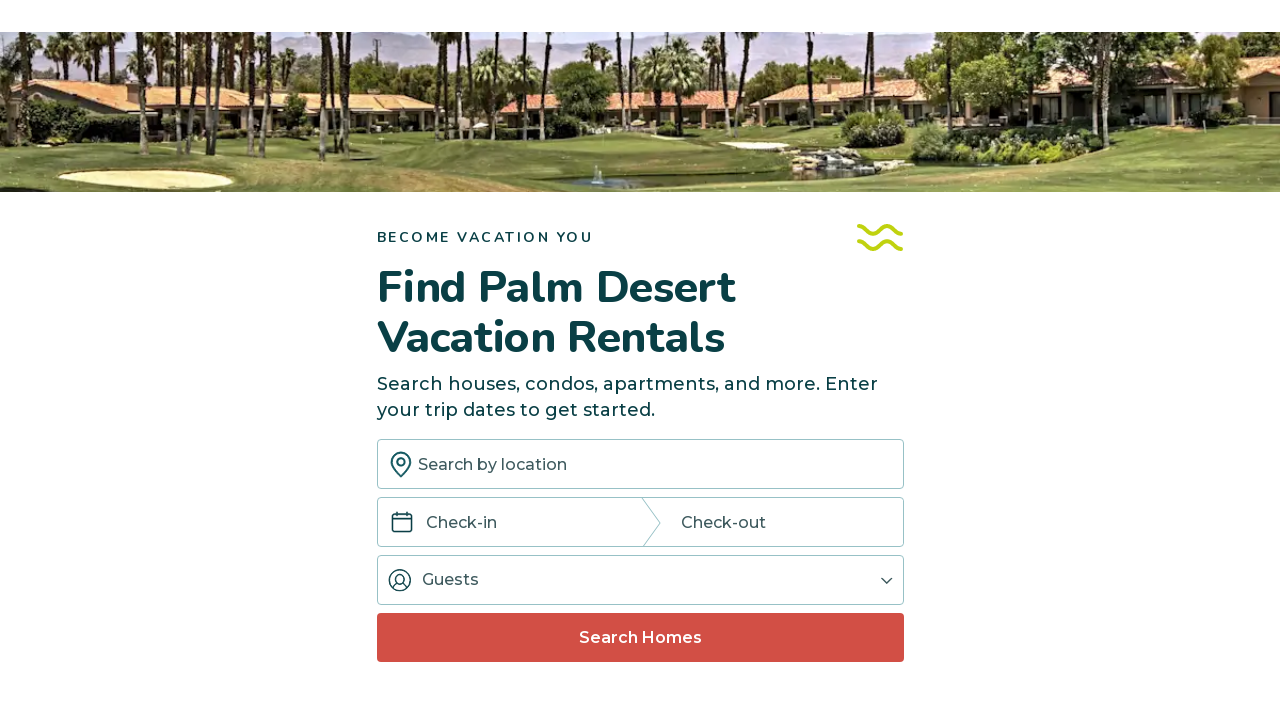

--- FILE ---
content_type: text/html; charset=utf-8
request_url: https://evolve.com/vacation-rentals/us/ca/palm-desert
body_size: 30892
content:
<!DOCTYPE html><html lang="en"><head><script>(function(w,i,g){w[g]=w[g]||[];if(typeof w[g].push=='function')w[g].push(i)})
(window,'GTM-5XLC','google_tags_first_party');</script><script>(function(w,d,s,l){w[l]=w[l]||[];(function(){w[l].push(arguments);})('set', 'developer_id.dY2E1Nz', true);
		var f=d.getElementsByTagName(s)[0],
		j=d.createElement(s);j.async=true;j.src='/gtm/';
		f.parentNode.insertBefore(j,f);
		})(window,document,'script','dataLayer');</script><meta charSet="utf-8"/><meta content="width=device-width, height=device-height, initial-scale=1.0" name="viewport"/><link crossorigin="anonymous" href="https://google.com/" rel="dns-prefetch"/><script id="sd-breadcrumbs" type="application/ld+json">{"@context":"https://schema.org","@type":"BreadcrumbList","name":"Palm Desert","itemListElement":[{"@type":"ListItem","position":1,"name":"Vacation Rentals","item":"https://evolve.com/vacation-rentals"},{"@type":"ListItem","position":2,"name":"USA","item":"https://evolve.com/vacation-rentals/us"},{"@type":"ListItem","position":3,"name":"California","item":"https://evolve.com/vacation-rentals/us/ca"},{"@type":"ListItem","position":4,"name":"Palm Desert","item":"https://evolve.com/vacation-rentals/us/ca/palm-desert"}]}</script><title>THE BEST Palm Desert Vacation Rentals - Book Now | Evolve</title><link href="https://evolve.com/vacation-rentals/us/ca/palm-desert" rel="canonical"/><meta content="79 Palm Desert Vacation Rentals - Book the perfect vacation home rental in Palm Desert, CA. See verified listings • High-quality photos • Condos • Wifi/Internet" name="description"/><meta content="https://evolve.com/vacation-rentals/us/ca/palm-desert" property="og:url"/><meta content="Evolve Vacation Rental" property="og:site_name"/><meta content="@EvolveVR" name="twitter:site"/><meta content="THE BEST Palm Desert Vacation Rentals - Book Now | Evolve" property="og:title"/><meta content="79 Palm Desert Vacation Rentals - Book the perfect vacation home rental in Palm Desert, CA. See verified listings • High-quality photos • Condos • Wifi/Internet" property="og:description"/><meta content="https://res.cloudinary.com/evolve-vacation-rental-network/image/upload/v1654111853/Location_Landing/Hero_Images/us-ca-palm-desert/Palm%20Desert_Hero.jpg" property="og:image"/><meta content="THE BEST Palm Desert Vacation Rentals - Book Now | Evolve" name="twitter:title"/><meta content="79 Palm Desert Vacation Rentals - Book the perfect vacation home rental in Palm Desert, CA. See verified listings • High-quality photos • Condos • Wifi/Internet" name="twitter:description"/><meta content="https://res.cloudinary.com/evolve-vacation-rental-network/image/upload/v1654111853/Location_Landing/Hero_Images/us-ca-palm-desert/Palm%20Desert_Hero.jpg" name="twitter:image"/><script id="sd-auto-place" type="application/ld+json">{"@context":"https://schema.org/","@type":"Place","name":"Palm Desert Vacation Rentals","address":{"@type":"PostalAddress","addressRegion":"CA","addressLocality":"Palm Desert"}}</script><script id="sd-local-business" type="application/ld+json">{"@context":"https://schema.org","@type":"LocalBusiness","@id":"https://evolve.com/vacation-rentals/us/ca/palm-desert","name":"Evolve Vacation Rentals in Palm Desert","description":"Browse 79 vacation rentals in Palm Desert, California. Book directly with Evolve for the best rates and 24/7 support.","url":"https://evolve.com/vacation-rentals/us/ca/palm-desert","address":{"@type":"PostalAddress","addressLocality":"Palm Desert","addressRegion":"CA","addressCountry":"US"},"brand":{"@type":"Brand","name":"Evolve Vacation Rental"},"parentOrganization":{"@type":"Organization","name":"Evolve Vacation Rental","url":"https://evolve.com"},"numberOfEmployees":{"@type":"QuantitativeValue","value":79,"unitText":"vacation rentals"}}</script><script id="sd-date-modified" type="application/ld+json">{"@context":"https://schema.org","@type":"ItemPage","dateModified":"2025-08-04T15:04:56.716Z"}</script><script id="sd-webpage" type="application/ld+json">{"@context":"https://schema.org/","@type":"Webpage","name":"THE BEST Palm Desert Vacation Rentals - Book Now | Evolve","description":"","url":"https://evolve.com/vacation-rentals/us/ca/palm-desert"}</script><link rel="preload" as="image" imageSrcSet="https://res.cloudinary.com/evolve-vacation-rental-network/image/upload/f_auto,c_limit,w_128,q_45/Location_Landing/Hero_Images/us-ca-palm-desert/Palm%20Desert_Hero.jpg 128w, https://res.cloudinary.com/evolve-vacation-rental-network/image/upload/f_auto,c_limit,w_256,q_45/Location_Landing/Hero_Images/us-ca-palm-desert/Palm%20Desert_Hero.jpg 256w, https://res.cloudinary.com/evolve-vacation-rental-network/image/upload/f_auto,c_limit,w_320,q_45/Location_Landing/Hero_Images/us-ca-palm-desert/Palm%20Desert_Hero.jpg 320w, https://res.cloudinary.com/evolve-vacation-rental-network/image/upload/f_auto,c_limit,w_360,q_45/Location_Landing/Hero_Images/us-ca-palm-desert/Palm%20Desert_Hero.jpg 360w, https://res.cloudinary.com/evolve-vacation-rental-network/image/upload/f_auto,c_limit,w_640,q_45/Location_Landing/Hero_Images/us-ca-palm-desert/Palm%20Desert_Hero.jpg 640w, https://res.cloudinary.com/evolve-vacation-rental-network/image/upload/f_auto,c_limit,w_750,q_45/Location_Landing/Hero_Images/us-ca-palm-desert/Palm%20Desert_Hero.jpg 750w, https://res.cloudinary.com/evolve-vacation-rental-network/image/upload/f_auto,c_limit,w_828,q_45/Location_Landing/Hero_Images/us-ca-palm-desert/Palm%20Desert_Hero.jpg 828w, https://res.cloudinary.com/evolve-vacation-rental-network/image/upload/f_auto,c_limit,w_1080,q_45/Location_Landing/Hero_Images/us-ca-palm-desert/Palm%20Desert_Hero.jpg 1080w, https://res.cloudinary.com/evolve-vacation-rental-network/image/upload/f_auto,c_limit,w_1200,q_45/Location_Landing/Hero_Images/us-ca-palm-desert/Palm%20Desert_Hero.jpg 1200w, https://res.cloudinary.com/evolve-vacation-rental-network/image/upload/f_auto,c_limit,w_1920,q_45/Location_Landing/Hero_Images/us-ca-palm-desert/Palm%20Desert_Hero.jpg 1920w, https://res.cloudinary.com/evolve-vacation-rental-network/image/upload/f_auto,c_limit,w_2048,q_45/Location_Landing/Hero_Images/us-ca-palm-desert/Palm%20Desert_Hero.jpg 2048w, https://res.cloudinary.com/evolve-vacation-rental-network/image/upload/f_auto,c_limit,w_3840,q_45/Location_Landing/Hero_Images/us-ca-palm-desert/Palm%20Desert_Hero.jpg 3840w" imageSizes="(min-width: 900px) 1200px, (min-width: 600px) 600px, 400px" fetchpriority="high"/><script id="sd-faq" type="application/ld+json">{"@context":"https://schema.org","@type":"FAQPage","mainEntity":[{"@type":"Question","name":"How many vacation rentals are in Palm Desert?","acceptedAnswer":{"@type":"Answer","text":"<span>Evolve has <a href=\"undefined\">79 vacation rentals</a> around Palm Desert to explore. Whether you need a perfect place for the whole family to gather, or cozy retreats for just a few, we're confident you'll <a target=\"_blank\" href=\"https://evolve.com/rest-easy-promise\">rest easy</a> in one of our vacation homes.<span>"}},{"@type":"Question","name":"Are there pet-friendly vacation rentals in Palm Desert?","acceptedAnswer":{"@type":"Answer","text":"<span>Yes! Evolve has <a href=\"undefined\">28 pet-friendly vacation rentals</a> around Palm Desert so you can plan amazing getaways <a target=\"_blank\" href=\"https://evolve.com/vacation-rentals/pet-friendly\">with your four-legged friends.</a> You might find homes with fenced-in yards for a good game of fetch, or rentals with dog beds and toys to create the perfect home base for <a target=\"_blank\" href=\"https://evolve.com/blog/travel-tips/top-pet-friendly-destinations-in-the-u-s\">pup-approved adventures.</a></span>"}},{"@type":"Question","name":"Are there Palm Desert vacation rentals with a pool?","acceptedAnswer":{"@type":"Answer","text":"<span>You bet! Evolve has <a href=\"undefined\">77 vacation rentals</a> around Palm Desert with a private pool or access to a community pool. It's easy to make a splash with friends or family on the getaway of your dreams in these homes.</span>"}},{"@type":"Question","name":"Are there Palm Desert vacation rentals with a hot tub?","acceptedAnswer":{"@type":"Answer","text":"<span>Indulging in a soothing soak after a day of exploring Palm Desert is easy — Evolve has <a href=\"undefined\">6 vacation rentals</a> with a hot tub to give your getaway an added <a target=\"_blank\" target=\"_blank\" href=\"https://evolve.com/blog/travel-tips/luxury-vacations-in-the-us\">touch of luxury.</a></span>"}},{"@type":"Question","name":"Are there kid-friendly vacation rentals in Palm Desert?","acceptedAnswer":{"@type":"Answer","text":"<span>Palm Desert is a great place to bring the whole family, and Evolve offers <a href=\"undefined\">78 kid-friendly vacation rentals</a> in the area. Many have <a target=\"_blank\" href=\"https://evolve.com/blog/travel-tips/traveling-with-kids-5-family-friendly-amenities\">family-friendly amenities</a> like game rooms, Pack N 'Plays, or fenced-in pools to make slipping into vacation mode easy for every age group.</span>"}},{"@type":"Question","name":"Which vacation rentals in Palm Desert have good views?","acceptedAnswer":{"@type":"Answer","text":"<span>It's not just about what's going on inside your vacation home; it's also about the scenery. Evolve has <a href=\"undefined\">47 vacation rentals</a> around Palm Desert with stunning views of the area, prime for relaxation and a good old-fashioned photo opp.</span>"}},{"@type":"Question","name":"Are there any vacation rentals in Palm Desert with parking?","acceptedAnswer":{"@type":"Answer","text":"<span>Yes! Evolve offers <a href=\"undefined\">77 vacation rentals</a> around Palm Desert with driveways, garages, or dedicated parking spaces to make arrivals and departures from your vacation home base as convenient as possible.</span>"}},{"@type":"Question","name":"Do any vacation rentals in Palm Desert have WiFi?","acceptedAnswer":{"@type":"Answer","text":"<span>Evolve has <a href=\"undefined\">79 vacation rentals</a> with WiFi around Palm Desert, helping you stay plugged in while you get away. Whether you're hoping to stream a favorite show or knock out some work, a bad connection should never stand in the way.</span>"}}]}</script><meta name="next-head-count" content="22"/><meta charSet="utf-8"/><link href="/favicon.png" rel="shortcut icon"/><link href="/apple-touch-icon.png" rel="apple-touch-icon" sizes="180x180"/><link href="/favicon-32x32.png" rel="icon" sizes="32x32" type="image/png"/><link href="/favicon-16x16.png" rel="icon" sizes="16x16" type="image/png"/><link href="/site.webmanifest" rel="manifest"/><meta content="#da532c" name="msapplication-TileColor"/><meta content="#ffffff" name="theme-color"/><meta content="index,follow" name="robots"/><script>(function(w,l){w[l] = w[l] || [];w[l].push({'gtm.start':new Date().getTime(),event:'gtm.js'});})(window,'dataLayer');</script><script>window.dataLayer = window.dataLayer || [];
              window.dataLayer.push({
                originalLocation:
                  document.location.protocol +
                  '//' +
                  document.location.hostname +
                  document.location.pathname +
                  document.location.search,
              });</script><link rel="preconnect" href="https://fonts.gstatic.com" crossorigin /><link data-next-font="size-adjust" rel="preconnect" href="/" crossorigin="anonymous"/><link rel="preload" href="/_next/static/css/47d9c865d17d5b95.css" as="style"/><link rel="stylesheet" href="/_next/static/css/47d9c865d17d5b95.css" data-n-g=""/><link rel="preload" href="/_next/static/css/219b1b9b58c2045a.css" as="style"/><link rel="stylesheet" href="/_next/static/css/219b1b9b58c2045a.css" data-n-p=""/><link rel="preload" href="/_next/static/css/eb4ec97fd9452925.css" as="style"/><link rel="stylesheet" href="/_next/static/css/eb4ec97fd9452925.css" data-n-p=""/><link rel="preload" href="/_next/static/css/a2fb3e0d41653d14.css" as="style"/><link rel="stylesheet" href="/_next/static/css/a2fb3e0d41653d14.css" data-n-p=""/><noscript data-n-css=""></noscript><script defer="" nomodule="" src="/_next/static/chunks/polyfills-c67a75d1b6f99dc8.js"></script><script src="https://clerk.evolve.com/npm/@clerk/clerk-js@5/dist/clerk.browser.js" data-clerk-js-script="true" async="" data-clerk-publishable-key="pk_live_Y2xlcmsuZXZvbHZlLmNvbSQ" data-nscript="beforeInteractive"></script><script src="https://maps.googleapis.com/maps/api/js?key=AIzaSyDf4GW2eppIGvUNVjOHaqXLh4a9ISsUz6M&amp;libraries=places&amp;language=en" defer="" data-nscript="beforeInteractive"></script><script src="/_next/static/chunks/webpack-47752fd3d69bea99.js" defer=""></script><script src="/_next/static/chunks/framework-b78bc773b89d3272.js" defer=""></script><script src="/_next/static/chunks/main-f0ae970f2f048b45.js" defer=""></script><script src="/_next/static/chunks/pages/_app-5a5cf9a751fad591.js" defer=""></script><script src="/_next/static/chunks/1966-05c29a64e94ef036.js" defer=""></script><script src="/_next/static/chunks/2052-f55567acd9ab1618.js" defer=""></script><script src="/_next/static/chunks/5863-e1b71bc99ae6c880.js" defer=""></script><script src="/_next/static/chunks/2812-fd6c2e360695d5c7.js" defer=""></script><script src="/_next/static/chunks/4019-cfbf3ab20d1797d3.js" defer=""></script><script src="/_next/static/chunks/8633-cf16620eedcbb00f.js" defer=""></script><script src="/_next/static/chunks/7739-20b21c2a5895fa26.js" defer=""></script><script src="/_next/static/chunks/9225-b22f6afcaed30890.js" defer=""></script><script src="/_next/static/chunks/5854-b33d6eed36212f97.js" defer=""></script><script src="/_next/static/chunks/6364-7e9e860cf982faba.js" defer=""></script><script src="/_next/static/chunks/5362-d4e8bdf06439ec33.js" defer=""></script><script src="/_next/static/chunks/pages/vacation-rentals/%5B...slug%5D-fb48739eb326345e.js" defer=""></script><script src="/_next/static/meoNi_5E1OVUAz6Naoana/_buildManifest.js" defer=""></script><script src="/_next/static/meoNi_5E1OVUAz6Naoana/_ssgManifest.js" defer=""></script><style data-href="https://fonts.googleapis.com/css2?family=Montserrat:wght@300;400;500;600;700;800&family=Nunito:wght@300;400;600;700;800;900&display=swap">@font-face{font-family:'Montserrat';font-style:normal;font-weight:300;font-display:swap;src:url(https://fonts.gstatic.com/l/font?kit=JTUHjIg1_i6t8kCHKm4532VJOt5-QNFgpCs16Ew9&skey=7bc19f711c0de8f&v=v31) format('woff')}@font-face{font-family:'Montserrat';font-style:normal;font-weight:400;font-display:swap;src:url(https://fonts.gstatic.com/l/font?kit=JTUHjIg1_i6t8kCHKm4532VJOt5-QNFgpCtr6Ew9&skey=7bc19f711c0de8f&v=v31) format('woff')}@font-face{font-family:'Montserrat';font-style:normal;font-weight:500;font-display:swap;src:url(https://fonts.gstatic.com/l/font?kit=JTUHjIg1_i6t8kCHKm4532VJOt5-QNFgpCtZ6Ew9&skey=7bc19f711c0de8f&v=v31) format('woff')}@font-face{font-family:'Montserrat';font-style:normal;font-weight:600;font-display:swap;src:url(https://fonts.gstatic.com/l/font?kit=JTUHjIg1_i6t8kCHKm4532VJOt5-QNFgpCu170w9&skey=7bc19f711c0de8f&v=v31) format('woff')}@font-face{font-family:'Montserrat';font-style:normal;font-weight:700;font-display:swap;src:url(https://fonts.gstatic.com/l/font?kit=JTUHjIg1_i6t8kCHKm4532VJOt5-QNFgpCuM70w9&skey=7bc19f711c0de8f&v=v31) format('woff')}@font-face{font-family:'Montserrat';font-style:normal;font-weight:800;font-display:swap;src:url(https://fonts.gstatic.com/l/font?kit=JTUHjIg1_i6t8kCHKm4532VJOt5-QNFgpCvr70w9&skey=7bc19f711c0de8f&v=v31) format('woff')}@font-face{font-family:'Nunito';font-style:normal;font-weight:300;font-display:swap;src:url(https://fonts.gstatic.com/l/font?kit=XRXI3I6Li01BKofiOc5wtlZ2di8HDOUhRTA&skey=27bb6aa8eea8a5e7&v=v32) format('woff')}@font-face{font-family:'Nunito';font-style:normal;font-weight:400;font-display:swap;src:url(https://fonts.gstatic.com/l/font?kit=XRXI3I6Li01BKofiOc5wtlZ2di8HDLshRTA&skey=27bb6aa8eea8a5e7&v=v32) format('woff')}@font-face{font-family:'Nunito';font-style:normal;font-weight:600;font-display:swap;src:url(https://fonts.gstatic.com/l/font?kit=XRXI3I6Li01BKofiOc5wtlZ2di8HDGUmRTA&skey=27bb6aa8eea8a5e7&v=v32) format('woff')}@font-face{font-family:'Nunito';font-style:normal;font-weight:700;font-display:swap;src:url(https://fonts.gstatic.com/l/font?kit=XRXI3I6Li01BKofiOc5wtlZ2di8HDFwmRTA&skey=27bb6aa8eea8a5e7&v=v32) format('woff')}@font-face{font-family:'Nunito';font-style:normal;font-weight:800;font-display:swap;src:url(https://fonts.gstatic.com/l/font?kit=XRXI3I6Li01BKofiOc5wtlZ2di8HDDsmRTA&skey=27bb6aa8eea8a5e7&v=v32) format('woff')}@font-face{font-family:'Nunito';font-style:normal;font-weight:900;font-display:swap;src:url(https://fonts.gstatic.com/l/font?kit=XRXI3I6Li01BKofiOc5wtlZ2di8HDBImRTA&skey=27bb6aa8eea8a5e7&v=v32) format('woff')}@font-face{font-family:'Montserrat';font-style:normal;font-weight:300;font-display:swap;src:url(https://fonts.gstatic.com/s/montserrat/v31/JTUSjIg1_i6t8kCHKm459WRhyyTh89ZNpQ.woff2) format('woff2');unicode-range:U+0460-052F,U+1C80-1C8A,U+20B4,U+2DE0-2DFF,U+A640-A69F,U+FE2E-FE2F}@font-face{font-family:'Montserrat';font-style:normal;font-weight:300;font-display:swap;src:url(https://fonts.gstatic.com/s/montserrat/v31/JTUSjIg1_i6t8kCHKm459W1hyyTh89ZNpQ.woff2) format('woff2');unicode-range:U+0301,U+0400-045F,U+0490-0491,U+04B0-04B1,U+2116}@font-face{font-family:'Montserrat';font-style:normal;font-weight:300;font-display:swap;src:url(https://fonts.gstatic.com/s/montserrat/v31/JTUSjIg1_i6t8kCHKm459WZhyyTh89ZNpQ.woff2) format('woff2');unicode-range:U+0102-0103,U+0110-0111,U+0128-0129,U+0168-0169,U+01A0-01A1,U+01AF-01B0,U+0300-0301,U+0303-0304,U+0308-0309,U+0323,U+0329,U+1EA0-1EF9,U+20AB}@font-face{font-family:'Montserrat';font-style:normal;font-weight:300;font-display:swap;src:url(https://fonts.gstatic.com/s/montserrat/v31/JTUSjIg1_i6t8kCHKm459WdhyyTh89ZNpQ.woff2) format('woff2');unicode-range:U+0100-02BA,U+02BD-02C5,U+02C7-02CC,U+02CE-02D7,U+02DD-02FF,U+0304,U+0308,U+0329,U+1D00-1DBF,U+1E00-1E9F,U+1EF2-1EFF,U+2020,U+20A0-20AB,U+20AD-20C0,U+2113,U+2C60-2C7F,U+A720-A7FF}@font-face{font-family:'Montserrat';font-style:normal;font-weight:300;font-display:swap;src:url(https://fonts.gstatic.com/s/montserrat/v31/JTUSjIg1_i6t8kCHKm459WlhyyTh89Y.woff2) format('woff2');unicode-range:U+0000-00FF,U+0131,U+0152-0153,U+02BB-02BC,U+02C6,U+02DA,U+02DC,U+0304,U+0308,U+0329,U+2000-206F,U+20AC,U+2122,U+2191,U+2193,U+2212,U+2215,U+FEFF,U+FFFD}@font-face{font-family:'Montserrat';font-style:normal;font-weight:400;font-display:swap;src:url(https://fonts.gstatic.com/s/montserrat/v31/JTUSjIg1_i6t8kCHKm459WRhyyTh89ZNpQ.woff2) format('woff2');unicode-range:U+0460-052F,U+1C80-1C8A,U+20B4,U+2DE0-2DFF,U+A640-A69F,U+FE2E-FE2F}@font-face{font-family:'Montserrat';font-style:normal;font-weight:400;font-display:swap;src:url(https://fonts.gstatic.com/s/montserrat/v31/JTUSjIg1_i6t8kCHKm459W1hyyTh89ZNpQ.woff2) format('woff2');unicode-range:U+0301,U+0400-045F,U+0490-0491,U+04B0-04B1,U+2116}@font-face{font-family:'Montserrat';font-style:normal;font-weight:400;font-display:swap;src:url(https://fonts.gstatic.com/s/montserrat/v31/JTUSjIg1_i6t8kCHKm459WZhyyTh89ZNpQ.woff2) format('woff2');unicode-range:U+0102-0103,U+0110-0111,U+0128-0129,U+0168-0169,U+01A0-01A1,U+01AF-01B0,U+0300-0301,U+0303-0304,U+0308-0309,U+0323,U+0329,U+1EA0-1EF9,U+20AB}@font-face{font-family:'Montserrat';font-style:normal;font-weight:400;font-display:swap;src:url(https://fonts.gstatic.com/s/montserrat/v31/JTUSjIg1_i6t8kCHKm459WdhyyTh89ZNpQ.woff2) format('woff2');unicode-range:U+0100-02BA,U+02BD-02C5,U+02C7-02CC,U+02CE-02D7,U+02DD-02FF,U+0304,U+0308,U+0329,U+1D00-1DBF,U+1E00-1E9F,U+1EF2-1EFF,U+2020,U+20A0-20AB,U+20AD-20C0,U+2113,U+2C60-2C7F,U+A720-A7FF}@font-face{font-family:'Montserrat';font-style:normal;font-weight:400;font-display:swap;src:url(https://fonts.gstatic.com/s/montserrat/v31/JTUSjIg1_i6t8kCHKm459WlhyyTh89Y.woff2) format('woff2');unicode-range:U+0000-00FF,U+0131,U+0152-0153,U+02BB-02BC,U+02C6,U+02DA,U+02DC,U+0304,U+0308,U+0329,U+2000-206F,U+20AC,U+2122,U+2191,U+2193,U+2212,U+2215,U+FEFF,U+FFFD}@font-face{font-family:'Montserrat';font-style:normal;font-weight:500;font-display:swap;src:url(https://fonts.gstatic.com/s/montserrat/v31/JTUSjIg1_i6t8kCHKm459WRhyyTh89ZNpQ.woff2) format('woff2');unicode-range:U+0460-052F,U+1C80-1C8A,U+20B4,U+2DE0-2DFF,U+A640-A69F,U+FE2E-FE2F}@font-face{font-family:'Montserrat';font-style:normal;font-weight:500;font-display:swap;src:url(https://fonts.gstatic.com/s/montserrat/v31/JTUSjIg1_i6t8kCHKm459W1hyyTh89ZNpQ.woff2) format('woff2');unicode-range:U+0301,U+0400-045F,U+0490-0491,U+04B0-04B1,U+2116}@font-face{font-family:'Montserrat';font-style:normal;font-weight:500;font-display:swap;src:url(https://fonts.gstatic.com/s/montserrat/v31/JTUSjIg1_i6t8kCHKm459WZhyyTh89ZNpQ.woff2) format('woff2');unicode-range:U+0102-0103,U+0110-0111,U+0128-0129,U+0168-0169,U+01A0-01A1,U+01AF-01B0,U+0300-0301,U+0303-0304,U+0308-0309,U+0323,U+0329,U+1EA0-1EF9,U+20AB}@font-face{font-family:'Montserrat';font-style:normal;font-weight:500;font-display:swap;src:url(https://fonts.gstatic.com/s/montserrat/v31/JTUSjIg1_i6t8kCHKm459WdhyyTh89ZNpQ.woff2) format('woff2');unicode-range:U+0100-02BA,U+02BD-02C5,U+02C7-02CC,U+02CE-02D7,U+02DD-02FF,U+0304,U+0308,U+0329,U+1D00-1DBF,U+1E00-1E9F,U+1EF2-1EFF,U+2020,U+20A0-20AB,U+20AD-20C0,U+2113,U+2C60-2C7F,U+A720-A7FF}@font-face{font-family:'Montserrat';font-style:normal;font-weight:500;font-display:swap;src:url(https://fonts.gstatic.com/s/montserrat/v31/JTUSjIg1_i6t8kCHKm459WlhyyTh89Y.woff2) format('woff2');unicode-range:U+0000-00FF,U+0131,U+0152-0153,U+02BB-02BC,U+02C6,U+02DA,U+02DC,U+0304,U+0308,U+0329,U+2000-206F,U+20AC,U+2122,U+2191,U+2193,U+2212,U+2215,U+FEFF,U+FFFD}@font-face{font-family:'Montserrat';font-style:normal;font-weight:600;font-display:swap;src:url(https://fonts.gstatic.com/s/montserrat/v31/JTUSjIg1_i6t8kCHKm459WRhyyTh89ZNpQ.woff2) format('woff2');unicode-range:U+0460-052F,U+1C80-1C8A,U+20B4,U+2DE0-2DFF,U+A640-A69F,U+FE2E-FE2F}@font-face{font-family:'Montserrat';font-style:normal;font-weight:600;font-display:swap;src:url(https://fonts.gstatic.com/s/montserrat/v31/JTUSjIg1_i6t8kCHKm459W1hyyTh89ZNpQ.woff2) format('woff2');unicode-range:U+0301,U+0400-045F,U+0490-0491,U+04B0-04B1,U+2116}@font-face{font-family:'Montserrat';font-style:normal;font-weight:600;font-display:swap;src:url(https://fonts.gstatic.com/s/montserrat/v31/JTUSjIg1_i6t8kCHKm459WZhyyTh89ZNpQ.woff2) format('woff2');unicode-range:U+0102-0103,U+0110-0111,U+0128-0129,U+0168-0169,U+01A0-01A1,U+01AF-01B0,U+0300-0301,U+0303-0304,U+0308-0309,U+0323,U+0329,U+1EA0-1EF9,U+20AB}@font-face{font-family:'Montserrat';font-style:normal;font-weight:600;font-display:swap;src:url(https://fonts.gstatic.com/s/montserrat/v31/JTUSjIg1_i6t8kCHKm459WdhyyTh89ZNpQ.woff2) format('woff2');unicode-range:U+0100-02BA,U+02BD-02C5,U+02C7-02CC,U+02CE-02D7,U+02DD-02FF,U+0304,U+0308,U+0329,U+1D00-1DBF,U+1E00-1E9F,U+1EF2-1EFF,U+2020,U+20A0-20AB,U+20AD-20C0,U+2113,U+2C60-2C7F,U+A720-A7FF}@font-face{font-family:'Montserrat';font-style:normal;font-weight:600;font-display:swap;src:url(https://fonts.gstatic.com/s/montserrat/v31/JTUSjIg1_i6t8kCHKm459WlhyyTh89Y.woff2) format('woff2');unicode-range:U+0000-00FF,U+0131,U+0152-0153,U+02BB-02BC,U+02C6,U+02DA,U+02DC,U+0304,U+0308,U+0329,U+2000-206F,U+20AC,U+2122,U+2191,U+2193,U+2212,U+2215,U+FEFF,U+FFFD}@font-face{font-family:'Montserrat';font-style:normal;font-weight:700;font-display:swap;src:url(https://fonts.gstatic.com/s/montserrat/v31/JTUSjIg1_i6t8kCHKm459WRhyyTh89ZNpQ.woff2) format('woff2');unicode-range:U+0460-052F,U+1C80-1C8A,U+20B4,U+2DE0-2DFF,U+A640-A69F,U+FE2E-FE2F}@font-face{font-family:'Montserrat';font-style:normal;font-weight:700;font-display:swap;src:url(https://fonts.gstatic.com/s/montserrat/v31/JTUSjIg1_i6t8kCHKm459W1hyyTh89ZNpQ.woff2) format('woff2');unicode-range:U+0301,U+0400-045F,U+0490-0491,U+04B0-04B1,U+2116}@font-face{font-family:'Montserrat';font-style:normal;font-weight:700;font-display:swap;src:url(https://fonts.gstatic.com/s/montserrat/v31/JTUSjIg1_i6t8kCHKm459WZhyyTh89ZNpQ.woff2) format('woff2');unicode-range:U+0102-0103,U+0110-0111,U+0128-0129,U+0168-0169,U+01A0-01A1,U+01AF-01B0,U+0300-0301,U+0303-0304,U+0308-0309,U+0323,U+0329,U+1EA0-1EF9,U+20AB}@font-face{font-family:'Montserrat';font-style:normal;font-weight:700;font-display:swap;src:url(https://fonts.gstatic.com/s/montserrat/v31/JTUSjIg1_i6t8kCHKm459WdhyyTh89ZNpQ.woff2) format('woff2');unicode-range:U+0100-02BA,U+02BD-02C5,U+02C7-02CC,U+02CE-02D7,U+02DD-02FF,U+0304,U+0308,U+0329,U+1D00-1DBF,U+1E00-1E9F,U+1EF2-1EFF,U+2020,U+20A0-20AB,U+20AD-20C0,U+2113,U+2C60-2C7F,U+A720-A7FF}@font-face{font-family:'Montserrat';font-style:normal;font-weight:700;font-display:swap;src:url(https://fonts.gstatic.com/s/montserrat/v31/JTUSjIg1_i6t8kCHKm459WlhyyTh89Y.woff2) format('woff2');unicode-range:U+0000-00FF,U+0131,U+0152-0153,U+02BB-02BC,U+02C6,U+02DA,U+02DC,U+0304,U+0308,U+0329,U+2000-206F,U+20AC,U+2122,U+2191,U+2193,U+2212,U+2215,U+FEFF,U+FFFD}@font-face{font-family:'Montserrat';font-style:normal;font-weight:800;font-display:swap;src:url(https://fonts.gstatic.com/s/montserrat/v31/JTUSjIg1_i6t8kCHKm459WRhyyTh89ZNpQ.woff2) format('woff2');unicode-range:U+0460-052F,U+1C80-1C8A,U+20B4,U+2DE0-2DFF,U+A640-A69F,U+FE2E-FE2F}@font-face{font-family:'Montserrat';font-style:normal;font-weight:800;font-display:swap;src:url(https://fonts.gstatic.com/s/montserrat/v31/JTUSjIg1_i6t8kCHKm459W1hyyTh89ZNpQ.woff2) format('woff2');unicode-range:U+0301,U+0400-045F,U+0490-0491,U+04B0-04B1,U+2116}@font-face{font-family:'Montserrat';font-style:normal;font-weight:800;font-display:swap;src:url(https://fonts.gstatic.com/s/montserrat/v31/JTUSjIg1_i6t8kCHKm459WZhyyTh89ZNpQ.woff2) format('woff2');unicode-range:U+0102-0103,U+0110-0111,U+0128-0129,U+0168-0169,U+01A0-01A1,U+01AF-01B0,U+0300-0301,U+0303-0304,U+0308-0309,U+0323,U+0329,U+1EA0-1EF9,U+20AB}@font-face{font-family:'Montserrat';font-style:normal;font-weight:800;font-display:swap;src:url(https://fonts.gstatic.com/s/montserrat/v31/JTUSjIg1_i6t8kCHKm459WdhyyTh89ZNpQ.woff2) format('woff2');unicode-range:U+0100-02BA,U+02BD-02C5,U+02C7-02CC,U+02CE-02D7,U+02DD-02FF,U+0304,U+0308,U+0329,U+1D00-1DBF,U+1E00-1E9F,U+1EF2-1EFF,U+2020,U+20A0-20AB,U+20AD-20C0,U+2113,U+2C60-2C7F,U+A720-A7FF}@font-face{font-family:'Montserrat';font-style:normal;font-weight:800;font-display:swap;src:url(https://fonts.gstatic.com/s/montserrat/v31/JTUSjIg1_i6t8kCHKm459WlhyyTh89Y.woff2) format('woff2');unicode-range:U+0000-00FF,U+0131,U+0152-0153,U+02BB-02BC,U+02C6,U+02DA,U+02DC,U+0304,U+0308,U+0329,U+2000-206F,U+20AC,U+2122,U+2191,U+2193,U+2212,U+2215,U+FEFF,U+FFFD}@font-face{font-family:'Nunito';font-style:normal;font-weight:300;font-display:swap;src:url(https://fonts.gstatic.com/s/nunito/v32/XRXV3I6Li01BKofIOOaBTMnFcQIG.woff2) format('woff2');unicode-range:U+0460-052F,U+1C80-1C8A,U+20B4,U+2DE0-2DFF,U+A640-A69F,U+FE2E-FE2F}@font-face{font-family:'Nunito';font-style:normal;font-weight:300;font-display:swap;src:url(https://fonts.gstatic.com/s/nunito/v32/XRXV3I6Li01BKofIMeaBTMnFcQIG.woff2) format('woff2');unicode-range:U+0301,U+0400-045F,U+0490-0491,U+04B0-04B1,U+2116}@font-face{font-family:'Nunito';font-style:normal;font-weight:300;font-display:swap;src:url(https://fonts.gstatic.com/s/nunito/v32/XRXV3I6Li01BKofIOuaBTMnFcQIG.woff2) format('woff2');unicode-range:U+0102-0103,U+0110-0111,U+0128-0129,U+0168-0169,U+01A0-01A1,U+01AF-01B0,U+0300-0301,U+0303-0304,U+0308-0309,U+0323,U+0329,U+1EA0-1EF9,U+20AB}@font-face{font-family:'Nunito';font-style:normal;font-weight:300;font-display:swap;src:url(https://fonts.gstatic.com/s/nunito/v32/XRXV3I6Li01BKofIO-aBTMnFcQIG.woff2) format('woff2');unicode-range:U+0100-02BA,U+02BD-02C5,U+02C7-02CC,U+02CE-02D7,U+02DD-02FF,U+0304,U+0308,U+0329,U+1D00-1DBF,U+1E00-1E9F,U+1EF2-1EFF,U+2020,U+20A0-20AB,U+20AD-20C0,U+2113,U+2C60-2C7F,U+A720-A7FF}@font-face{font-family:'Nunito';font-style:normal;font-weight:300;font-display:swap;src:url(https://fonts.gstatic.com/s/nunito/v32/XRXV3I6Li01BKofINeaBTMnFcQ.woff2) format('woff2');unicode-range:U+0000-00FF,U+0131,U+0152-0153,U+02BB-02BC,U+02C6,U+02DA,U+02DC,U+0304,U+0308,U+0329,U+2000-206F,U+20AC,U+2122,U+2191,U+2193,U+2212,U+2215,U+FEFF,U+FFFD}@font-face{font-family:'Nunito';font-style:normal;font-weight:400;font-display:swap;src:url(https://fonts.gstatic.com/s/nunito/v32/XRXV3I6Li01BKofIOOaBTMnFcQIG.woff2) format('woff2');unicode-range:U+0460-052F,U+1C80-1C8A,U+20B4,U+2DE0-2DFF,U+A640-A69F,U+FE2E-FE2F}@font-face{font-family:'Nunito';font-style:normal;font-weight:400;font-display:swap;src:url(https://fonts.gstatic.com/s/nunito/v32/XRXV3I6Li01BKofIMeaBTMnFcQIG.woff2) format('woff2');unicode-range:U+0301,U+0400-045F,U+0490-0491,U+04B0-04B1,U+2116}@font-face{font-family:'Nunito';font-style:normal;font-weight:400;font-display:swap;src:url(https://fonts.gstatic.com/s/nunito/v32/XRXV3I6Li01BKofIOuaBTMnFcQIG.woff2) format('woff2');unicode-range:U+0102-0103,U+0110-0111,U+0128-0129,U+0168-0169,U+01A0-01A1,U+01AF-01B0,U+0300-0301,U+0303-0304,U+0308-0309,U+0323,U+0329,U+1EA0-1EF9,U+20AB}@font-face{font-family:'Nunito';font-style:normal;font-weight:400;font-display:swap;src:url(https://fonts.gstatic.com/s/nunito/v32/XRXV3I6Li01BKofIO-aBTMnFcQIG.woff2) format('woff2');unicode-range:U+0100-02BA,U+02BD-02C5,U+02C7-02CC,U+02CE-02D7,U+02DD-02FF,U+0304,U+0308,U+0329,U+1D00-1DBF,U+1E00-1E9F,U+1EF2-1EFF,U+2020,U+20A0-20AB,U+20AD-20C0,U+2113,U+2C60-2C7F,U+A720-A7FF}@font-face{font-family:'Nunito';font-style:normal;font-weight:400;font-display:swap;src:url(https://fonts.gstatic.com/s/nunito/v32/XRXV3I6Li01BKofINeaBTMnFcQ.woff2) format('woff2');unicode-range:U+0000-00FF,U+0131,U+0152-0153,U+02BB-02BC,U+02C6,U+02DA,U+02DC,U+0304,U+0308,U+0329,U+2000-206F,U+20AC,U+2122,U+2191,U+2193,U+2212,U+2215,U+FEFF,U+FFFD}@font-face{font-family:'Nunito';font-style:normal;font-weight:600;font-display:swap;src:url(https://fonts.gstatic.com/s/nunito/v32/XRXV3I6Li01BKofIOOaBTMnFcQIG.woff2) format('woff2');unicode-range:U+0460-052F,U+1C80-1C8A,U+20B4,U+2DE0-2DFF,U+A640-A69F,U+FE2E-FE2F}@font-face{font-family:'Nunito';font-style:normal;font-weight:600;font-display:swap;src:url(https://fonts.gstatic.com/s/nunito/v32/XRXV3I6Li01BKofIMeaBTMnFcQIG.woff2) format('woff2');unicode-range:U+0301,U+0400-045F,U+0490-0491,U+04B0-04B1,U+2116}@font-face{font-family:'Nunito';font-style:normal;font-weight:600;font-display:swap;src:url(https://fonts.gstatic.com/s/nunito/v32/XRXV3I6Li01BKofIOuaBTMnFcQIG.woff2) format('woff2');unicode-range:U+0102-0103,U+0110-0111,U+0128-0129,U+0168-0169,U+01A0-01A1,U+01AF-01B0,U+0300-0301,U+0303-0304,U+0308-0309,U+0323,U+0329,U+1EA0-1EF9,U+20AB}@font-face{font-family:'Nunito';font-style:normal;font-weight:600;font-display:swap;src:url(https://fonts.gstatic.com/s/nunito/v32/XRXV3I6Li01BKofIO-aBTMnFcQIG.woff2) format('woff2');unicode-range:U+0100-02BA,U+02BD-02C5,U+02C7-02CC,U+02CE-02D7,U+02DD-02FF,U+0304,U+0308,U+0329,U+1D00-1DBF,U+1E00-1E9F,U+1EF2-1EFF,U+2020,U+20A0-20AB,U+20AD-20C0,U+2113,U+2C60-2C7F,U+A720-A7FF}@font-face{font-family:'Nunito';font-style:normal;font-weight:600;font-display:swap;src:url(https://fonts.gstatic.com/s/nunito/v32/XRXV3I6Li01BKofINeaBTMnFcQ.woff2) format('woff2');unicode-range:U+0000-00FF,U+0131,U+0152-0153,U+02BB-02BC,U+02C6,U+02DA,U+02DC,U+0304,U+0308,U+0329,U+2000-206F,U+20AC,U+2122,U+2191,U+2193,U+2212,U+2215,U+FEFF,U+FFFD}@font-face{font-family:'Nunito';font-style:normal;font-weight:700;font-display:swap;src:url(https://fonts.gstatic.com/s/nunito/v32/XRXV3I6Li01BKofIOOaBTMnFcQIG.woff2) format('woff2');unicode-range:U+0460-052F,U+1C80-1C8A,U+20B4,U+2DE0-2DFF,U+A640-A69F,U+FE2E-FE2F}@font-face{font-family:'Nunito';font-style:normal;font-weight:700;font-display:swap;src:url(https://fonts.gstatic.com/s/nunito/v32/XRXV3I6Li01BKofIMeaBTMnFcQIG.woff2) format('woff2');unicode-range:U+0301,U+0400-045F,U+0490-0491,U+04B0-04B1,U+2116}@font-face{font-family:'Nunito';font-style:normal;font-weight:700;font-display:swap;src:url(https://fonts.gstatic.com/s/nunito/v32/XRXV3I6Li01BKofIOuaBTMnFcQIG.woff2) format('woff2');unicode-range:U+0102-0103,U+0110-0111,U+0128-0129,U+0168-0169,U+01A0-01A1,U+01AF-01B0,U+0300-0301,U+0303-0304,U+0308-0309,U+0323,U+0329,U+1EA0-1EF9,U+20AB}@font-face{font-family:'Nunito';font-style:normal;font-weight:700;font-display:swap;src:url(https://fonts.gstatic.com/s/nunito/v32/XRXV3I6Li01BKofIO-aBTMnFcQIG.woff2) format('woff2');unicode-range:U+0100-02BA,U+02BD-02C5,U+02C7-02CC,U+02CE-02D7,U+02DD-02FF,U+0304,U+0308,U+0329,U+1D00-1DBF,U+1E00-1E9F,U+1EF2-1EFF,U+2020,U+20A0-20AB,U+20AD-20C0,U+2113,U+2C60-2C7F,U+A720-A7FF}@font-face{font-family:'Nunito';font-style:normal;font-weight:700;font-display:swap;src:url(https://fonts.gstatic.com/s/nunito/v32/XRXV3I6Li01BKofINeaBTMnFcQ.woff2) format('woff2');unicode-range:U+0000-00FF,U+0131,U+0152-0153,U+02BB-02BC,U+02C6,U+02DA,U+02DC,U+0304,U+0308,U+0329,U+2000-206F,U+20AC,U+2122,U+2191,U+2193,U+2212,U+2215,U+FEFF,U+FFFD}@font-face{font-family:'Nunito';font-style:normal;font-weight:800;font-display:swap;src:url(https://fonts.gstatic.com/s/nunito/v32/XRXV3I6Li01BKofIOOaBTMnFcQIG.woff2) format('woff2');unicode-range:U+0460-052F,U+1C80-1C8A,U+20B4,U+2DE0-2DFF,U+A640-A69F,U+FE2E-FE2F}@font-face{font-family:'Nunito';font-style:normal;font-weight:800;font-display:swap;src:url(https://fonts.gstatic.com/s/nunito/v32/XRXV3I6Li01BKofIMeaBTMnFcQIG.woff2) format('woff2');unicode-range:U+0301,U+0400-045F,U+0490-0491,U+04B0-04B1,U+2116}@font-face{font-family:'Nunito';font-style:normal;font-weight:800;font-display:swap;src:url(https://fonts.gstatic.com/s/nunito/v32/XRXV3I6Li01BKofIOuaBTMnFcQIG.woff2) format('woff2');unicode-range:U+0102-0103,U+0110-0111,U+0128-0129,U+0168-0169,U+01A0-01A1,U+01AF-01B0,U+0300-0301,U+0303-0304,U+0308-0309,U+0323,U+0329,U+1EA0-1EF9,U+20AB}@font-face{font-family:'Nunito';font-style:normal;font-weight:800;font-display:swap;src:url(https://fonts.gstatic.com/s/nunito/v32/XRXV3I6Li01BKofIO-aBTMnFcQIG.woff2) format('woff2');unicode-range:U+0100-02BA,U+02BD-02C5,U+02C7-02CC,U+02CE-02D7,U+02DD-02FF,U+0304,U+0308,U+0329,U+1D00-1DBF,U+1E00-1E9F,U+1EF2-1EFF,U+2020,U+20A0-20AB,U+20AD-20C0,U+2113,U+2C60-2C7F,U+A720-A7FF}@font-face{font-family:'Nunito';font-style:normal;font-weight:800;font-display:swap;src:url(https://fonts.gstatic.com/s/nunito/v32/XRXV3I6Li01BKofINeaBTMnFcQ.woff2) format('woff2');unicode-range:U+0000-00FF,U+0131,U+0152-0153,U+02BB-02BC,U+02C6,U+02DA,U+02DC,U+0304,U+0308,U+0329,U+2000-206F,U+20AC,U+2122,U+2191,U+2193,U+2212,U+2215,U+FEFF,U+FFFD}@font-face{font-family:'Nunito';font-style:normal;font-weight:900;font-display:swap;src:url(https://fonts.gstatic.com/s/nunito/v32/XRXV3I6Li01BKofIOOaBTMnFcQIG.woff2) format('woff2');unicode-range:U+0460-052F,U+1C80-1C8A,U+20B4,U+2DE0-2DFF,U+A640-A69F,U+FE2E-FE2F}@font-face{font-family:'Nunito';font-style:normal;font-weight:900;font-display:swap;src:url(https://fonts.gstatic.com/s/nunito/v32/XRXV3I6Li01BKofIMeaBTMnFcQIG.woff2) format('woff2');unicode-range:U+0301,U+0400-045F,U+0490-0491,U+04B0-04B1,U+2116}@font-face{font-family:'Nunito';font-style:normal;font-weight:900;font-display:swap;src:url(https://fonts.gstatic.com/s/nunito/v32/XRXV3I6Li01BKofIOuaBTMnFcQIG.woff2) format('woff2');unicode-range:U+0102-0103,U+0110-0111,U+0128-0129,U+0168-0169,U+01A0-01A1,U+01AF-01B0,U+0300-0301,U+0303-0304,U+0308-0309,U+0323,U+0329,U+1EA0-1EF9,U+20AB}@font-face{font-family:'Nunito';font-style:normal;font-weight:900;font-display:swap;src:url(https://fonts.gstatic.com/s/nunito/v32/XRXV3I6Li01BKofIO-aBTMnFcQIG.woff2) format('woff2');unicode-range:U+0100-02BA,U+02BD-02C5,U+02C7-02CC,U+02CE-02D7,U+02DD-02FF,U+0304,U+0308,U+0329,U+1D00-1DBF,U+1E00-1E9F,U+1EF2-1EFF,U+2020,U+20A0-20AB,U+20AD-20C0,U+2113,U+2C60-2C7F,U+A720-A7FF}@font-face{font-family:'Nunito';font-style:normal;font-weight:900;font-display:swap;src:url(https://fonts.gstatic.com/s/nunito/v32/XRXV3I6Li01BKofINeaBTMnFcQ.woff2) format('woff2');unicode-range:U+0000-00FF,U+0131,U+0152-0153,U+02BB-02BC,U+02C6,U+02DA,U+02DC,U+0304,U+0308,U+0329,U+2000-206F,U+20AC,U+2122,U+2191,U+2193,U+2212,U+2215,U+FEFF,U+FFFD}</style></head><body><div id="__next"><div class="Header_bannerContainer__gN7ag"></div><header class="Header_header__1RJ5C"><nav class="Header_mobileNav__w9RyV"><div class=""><div class="Header_logoContainer__wgzjD "><a id="header_evolve_logo_mobile_link" class="btn-cta Header_mobileCta___MCkr" href="/"><svg xmlns="http://www.w3.org/2000/svg" fill="none" viewBox="0 0 505 99"><g clip-path="url(#evolve-logo_svg__clip0)"><path fill="#1AB2C5" d="M191.86 42.42c-2.63-16.75-15.23-26.68-30.86-26.68-19.38 0-34.16 14.78-34.16 33.73 0 18.95 14.64 33.58 34.73 33.58a42.38 42.38 0 0027.64-10.4 2.003 2.003 0 00.53-2.26l-3.08-7.55a1.997 1.997 0 00-1.426-1.197 1.996 1.996 0 00-1.794.497c-6.86 6.31-14.17 9.14-21.72 9.14-8 0-14.14-3.44-17.85-8.77a2.007 2.007 0 01-.273-1.782 2.01 2.01 0 011.273-1.278l45.63-14.78a2.002 2.002 0 001.36-2.25zM140 48.89c.43-12.2 9.33-21.53 21-21.53 7.17 0 13.2 3.59 15.93 9.47L140 48.89zm114.79-33.13l-12.12 1.53a2.008 2.008 0 00-1.67 1.24l-15.32 37.26-15.1-37.24a1.995 1.995 0 00-1.64-1.26l-12.2-1.54a2 2 0 00-2.13 2.84l27.44 63.23a1.992 1.992 0 001.87 1.23h3.65a1.995 1.995 0 001.87-1.23l27.48-63.23a2 2 0 00-2.13-2.83zm181.01-.01l-12.21 1.54a2.003 2.003 0 00-1.59 1.26l-15.1 37.24-15.4-37.26a2.06 2.06 0 00-1.64-1.24l-12.12-1.53a2 2 0 00-2.12 2.83l27.47 63.23a2 2 0 001.91 1.23h3.65a2 2 0 001.88-1.23l27.43-63.23a2.007 2.007 0 00-.21-2.082 1.999 1.999 0 00-1.95-.758zm-142.44 0c-19.29 0-34.56 14.75-34.56 33.65s15.27 33.52 34.56 33.52c19.29 0 34.64-14.63 34.64-33.52s-15.23-33.65-34.64-33.65zm0 54.87a21.294 21.294 0 01-19.715-13.08 21.292 21.292 0 1140.935-8.27 21.1 21.1 0 01-6.136 15.122 21.105 21.105 0 01-15.084 6.228zm88.81-.27h-28.32V17.79a2.05 2.05 0 00-2.36-2l-9.81 1.51a2 2 0 00-1.74 2v61.57a2.05 2.05 0 002.06 2h38.73a2 2 0 002-1.71l1.44-8.47a2 2 0 00-2-2.34zm122.15-27.92c-2.63-16.75-15.23-26.68-30.91-26.68-19.37 0-34.15 14.78-34.15 33.72 0 18.94 14.63 33.58 34.74 33.58a42.422 42.422 0 0027.64-10.39 2.002 2.002 0 00.53-2.27l-3.08-7.55a1.997 1.997 0 00-1.426-1.197 1.996 1.996 0 00-1.794.497c-6.86 6.31-14.17 9.14-21.72 9.14-8 0-14.13-3.44-17.85-8.76a2.007 2.007 0 01.207-2.583c.222-.222.494-.39.793-.487L503 44.67a2 2 0 001.32-2.24zm-51.86 6.47c.43-12.2 9.33-21.53 21-21.53 7.18 0 13.2 3.59 15.93 9.47L452.46 48.9z"></path><path fill="url(#evolve-logo_svg__paint0_linear)" d="M69.09 39.29l-15.8-15.8a5.53 5.53 0 00-7.8 0l-15.8 15.8a5.54 5.54 0 00-1.61 3.9v14a65.924 65.924 0 0111-3.52v-8.2l10.31-10.29 10.28 10.29v5.21c3.83-.63 5.56-.94 7.36-1.34.91-.21 2.16-.5 3.67-.92v-5.23a5.54 5.54 0 00-1.61-3.9z"></path><path fill="url(#evolve-logo_svg__paint1_linear)" d="M93.62 27.37A49.4 49.4 0 00.1 46.28 51.32 51.32 0 00.06 52a5.94 5.94 0 008.88 4.81l.1-.06a6.07 6.07 0 003-5.57v-1.75a37.39 37.39 0 0171.35-15.61A39.004 39.004 0 0185.84 41c.12.33.17.39.23.54 4.4-2 6.74-4 10.44-7a51.885 51.885 0 00-2.89-7.17z"></path><path fill="#79BB42" d="M94.18 70.24a49.36 49.36 0 01-79.12 14.63 50.991 50.991 0 01-5-5.66c1-.66 1.54-1 1.56-1.06 3.08-2.1 6-3.86 8.67-5.36a37.998 37.998 0 005.51 5.55 37.322 37.322 0 0057.42-13.07 5.91 5.91 0 012.89-2.84l.14-.06a6 6 0 017.93 7.87z"></path><path fill="#BDD031" d="M88.43 53.19l-.31.15c-.54.26-2.12 1-4.36 2-1.11.47-2.83 1.2-5.16 2-2.63 1-4.72 1.6-5.71 1.89A69.619 69.619 0 0167 60.77c-1.8.41-3.54.72-7.37 1.35-3.83.63-7.5 1.13-8.9 1.33-3.93.55-7.73 1.11-11.65 2A66.571 66.571 0 0028.1 69a78.243 78.243 0 00-7.84 3.8c-2.71 1.5-5.59 3.26-8.67 5.37l-1.56 1-.03-.05a11.12 11.12 0 013.3-16.19l.11-.06c.49-.29 2.11-1.23 4.36-2.36 1.1-.55 2.54-1.24 4.2-2a84.887 84.887 0 0111.5-4.06c2.39-.65 4.23-1 5.64-1.33 3.46-.71 6-1 10.42-1.67 5.53-.79 6.78-.91 10.13-1.49 2-.36 3.94-.73 6.21-1.29s3.95-1.06 4.8-1.33c.85-.27 3.53-1.11 6.72-2.4.82-.34 2.75-1.13 5.19-2.3 0 0 1.61-.78 3.25-1.64a104.333 104.333 0 0010.68-6.52v.13a15.56 15.56 0 01-8.08 18.58z"></path></g><defs><linearGradient id="evolve-logo_svg__paint0_linear" x1="50.43" x2="45.08" y1="53.399" y2="33.88" gradientUnits="userSpaceOnUse"><stop stop-color="#6FB844"></stop><stop offset="1" stop-color="#BDD031"></stop></linearGradient><linearGradient id="evolve-logo_svg__paint1_linear" x1="77.87" x2="28.88" y1="56.95" y2="25.44" gradientUnits="userSpaceOnUse"><stop stop-color="#028998"></stop><stop offset="1" stop-color="#17B1C3"></stop></linearGradient><clipPath id="evolve-logo_svg__clip0"><path fill="#fff" d="M0 0h505v99H0z"></path></clipPath></defs></svg><span>Evolve Vacation Rental</span></a></div><div class="Header_searchFields__Wdtar "></div></div><div class="Header_mobileMenu__XfB6x"></div><button class="Header_headerMobileHamburgerBtn__69XcG " id="header_mobile_hamburger_btn" title="View main menu."><div class="Header_mobileMenuTrigger__5XGLh  "><span class=""></span><span class=""></span><span class=""></span><span class=""></span></div></button></nav></header><section class="ResponsivePageLayout_responsivePage__H3GRp"><section class="ResponsivePageLayout_responsivePageLayout__lctr_"><section class="AutoPageHero_heroSection__RpXhe" id="AutoPageHero"><div class="AutoPageHero_hero__8Vleu"><img alt="View of a golf course with palm trees and mountains in the background in Palm Desert, CA" title="Palm Desert-CA-golf course and mountain view" fetchpriority="high" decoding="async" data-nimg="fill" style="position:absolute;height:100%;width:100%;left:0;top:0;right:0;bottom:0;object-fit:cover;object-position:center center;color:transparent;background-size:cover;background-position:center center;background-repeat:no-repeat;background-image:url(&quot;data:image/svg+xml;charset=utf-8,%3Csvg xmlns=&#x27;http://www.w3.org/2000/svg&#x27; %3E%3Cfilter id=&#x27;b&#x27; color-interpolation-filters=&#x27;sRGB&#x27;%3E%3CfeGaussianBlur stdDeviation=&#x27;20&#x27;/%3E%3CfeColorMatrix values=&#x27;1 0 0 0 0 0 1 0 0 0 0 0 1 0 0 0 0 0 100 -1&#x27; result=&#x27;s&#x27;/%3E%3CfeFlood x=&#x27;0&#x27; y=&#x27;0&#x27; width=&#x27;100%25&#x27; height=&#x27;100%25&#x27;/%3E%3CfeComposite operator=&#x27;out&#x27; in=&#x27;s&#x27;/%3E%3CfeComposite in2=&#x27;SourceGraphic&#x27;/%3E%3CfeGaussianBlur stdDeviation=&#x27;20&#x27;/%3E%3C/filter%3E%3Cimage width=&#x27;100%25&#x27; height=&#x27;100%25&#x27; x=&#x27;0&#x27; y=&#x27;0&#x27; preserveAspectRatio=&#x27;xMidYMid slice&#x27; style=&#x27;filter: url(%23b);&#x27; href=&#x27;https://res.cloudinary.com/evolve-vacation-rental-network/image/upload/f_auto,c_limit,w_200,q_10,e_blur:1000/Location_Landing/Hero_Images/us-ca-palm-desert/Palm%20Desert_Hero.jpg&#x27;/%3E%3C/svg%3E&quot;)" sizes="(min-width: 900px) 1200px, (min-width: 600px) 600px, 400px" srcSet="https://res.cloudinary.com/evolve-vacation-rental-network/image/upload/f_auto,c_limit,w_128,q_45/Location_Landing/Hero_Images/us-ca-palm-desert/Palm%20Desert_Hero.jpg 128w, https://res.cloudinary.com/evolve-vacation-rental-network/image/upload/f_auto,c_limit,w_256,q_45/Location_Landing/Hero_Images/us-ca-palm-desert/Palm%20Desert_Hero.jpg 256w, https://res.cloudinary.com/evolve-vacation-rental-network/image/upload/f_auto,c_limit,w_320,q_45/Location_Landing/Hero_Images/us-ca-palm-desert/Palm%20Desert_Hero.jpg 320w, https://res.cloudinary.com/evolve-vacation-rental-network/image/upload/f_auto,c_limit,w_360,q_45/Location_Landing/Hero_Images/us-ca-palm-desert/Palm%20Desert_Hero.jpg 360w, https://res.cloudinary.com/evolve-vacation-rental-network/image/upload/f_auto,c_limit,w_640,q_45/Location_Landing/Hero_Images/us-ca-palm-desert/Palm%20Desert_Hero.jpg 640w, https://res.cloudinary.com/evolve-vacation-rental-network/image/upload/f_auto,c_limit,w_750,q_45/Location_Landing/Hero_Images/us-ca-palm-desert/Palm%20Desert_Hero.jpg 750w, https://res.cloudinary.com/evolve-vacation-rental-network/image/upload/f_auto,c_limit,w_828,q_45/Location_Landing/Hero_Images/us-ca-palm-desert/Palm%20Desert_Hero.jpg 828w, https://res.cloudinary.com/evolve-vacation-rental-network/image/upload/f_auto,c_limit,w_1080,q_45/Location_Landing/Hero_Images/us-ca-palm-desert/Palm%20Desert_Hero.jpg 1080w, https://res.cloudinary.com/evolve-vacation-rental-network/image/upload/f_auto,c_limit,w_1200,q_45/Location_Landing/Hero_Images/us-ca-palm-desert/Palm%20Desert_Hero.jpg 1200w, https://res.cloudinary.com/evolve-vacation-rental-network/image/upload/f_auto,c_limit,w_1920,q_45/Location_Landing/Hero_Images/us-ca-palm-desert/Palm%20Desert_Hero.jpg 1920w, https://res.cloudinary.com/evolve-vacation-rental-network/image/upload/f_auto,c_limit,w_2048,q_45/Location_Landing/Hero_Images/us-ca-palm-desert/Palm%20Desert_Hero.jpg 2048w, https://res.cloudinary.com/evolve-vacation-rental-network/image/upload/f_auto,c_limit,w_3840,q_45/Location_Landing/Hero_Images/us-ca-palm-desert/Palm%20Desert_Hero.jpg 3840w" src="https://res.cloudinary.com/evolve-vacation-rental-network/image/upload/f_auto,c_limit,w_3840,q_45/Location_Landing/Hero_Images/us-ca-palm-desert/Palm%20Desert_Hero.jpg"/><div class="AutoPageHero_heroContentContainer__DxW5_"></div></div><div class="AutoPageHero_heroContent__CcscG"><div class="AutoPageHero_labelRow__kYV9z"><span class="section-label">BECOME VACATION YOU</span><svg width="47" height="27" xmlns="http://www.w3.org/2000/svg"><g stroke="#C0D20F" stroke-width="4" fill="none" fill-rule="evenodd" stroke-linecap="round" stroke-linejoin="round"><path d="M2 2c7 0 7 7.806 13.999 7.806 7 0 7-7.806 14-7.806S37 9.806 44 9.806M2 17.194C9 17.194 9 25 15.999 25c7 0 7-7.806 14-7.806S37 25 44 25"></path></g></svg></div><h1 class="AutoPageHero_title__V3gQq">Find Palm Desert Vacation Rentals</h1><span class="AutoPageHero_subtitle__oKEsB">Search houses, condos, apartments, and more. Enter your trip dates to get started.</span><div class="SearchBar_searchBar__iEwRd AutoPageHero_autoPageSearchBar___v4Wi"><div class="SearchBar_searchBox__KuRb7"><div><div class="SearchBox_searchBox__NDDDH  "><div class="SearchBox_footer__kRi5w"><button class="SearchBox_btn__lb2lA">Cancel</button></div><div class="SearchBox_desktopSearchBox__nFRau" role="textbox" tabindex="0"><svg xmlns="http://www.w3.org/2000/svg" viewBox="0 0 24 24" class="SearchBox_searchIcon__PQjg_" width="40"><g fill="none" fill-rule="evenodd" stroke="#12575F"><path fill="#12575F" stroke-width="0.5" d="M11.95 4.75a6.09 6.09 0 00-5.94 6.45c.17 3.06 4.14 7.08 5.5 8.36a.65.65 0 00.9 0c1.35-1.27 5.32-5.25 5.48-8.36a6.09 6.09 0 00-5.94-6.45m0 .75a5.36 5.36 0 015.2 5.66c-.13 2.25-2.75 5.49-5.2 7.8-2.44-2.34-5.07-5.6-5.2-7.8a5.34 5.34 0 015.2-5.66"></path><path stroke-width="1.25" d="M11.95 12.94a2.2 2.2 0 110-4.4 2.2 2.2 0 010 4.4z"></path></g></svg><input class="SearchBox_searchInput__3lQES " data-testid="inputSearchByLocation" placeholder="Search by location" value=""/><div class="SearchBox_suggestions__6iPpu "><div class="SearchBox_poweredByGoogle__UBET3"><img alt="Powered by Google" loading="lazy" width="288" height="36" decoding="async" data-nimg="1" style="color:transparent;max-width:100%;height:auto" srcSet="/_next/image?url=%2F_next%2Fstatic%2Fmedia%2Fpowered-by-google-logo.9a99a277.png&amp;w=320&amp;q=75 1x, /_next/image?url=%2F_next%2Fstatic%2Fmedia%2Fpowered-by-google-logo.9a99a277.png&amp;w=640&amp;q=75 2x" src="/_next/image?url=%2F_next%2Fstatic%2Fmedia%2Fpowered-by-google-logo.9a99a277.png&amp;w=640&amp;q=75"/></div></div><div class="SearchBox_overview__TrRgI "><svg xmlns="http://www.w3.org/2000/svg" fill="none" viewBox="0 0 120 120"><path fill="#1BB2C5" d="M108 24a6 6 0 016 6v72a6 6 0 01-3.06 5.16l-2.94 1.68V108H96V24h12zm-84 0v84H12a6 6 0 01-6-6V30a6 6 0 016-6h12zM75 0H45a3 3 0 00-3 3v15H12A12 12 0 000 30v72a12 12 0 0012 12v1.5a4.56 4.56 0 004.5 4.5h3a4.56 4.56 0 004.5-4.5V114h78v1.5a4.56 4.56 0 004.5 4.5h3a4.56 4.56 0 004.5-4.5v-3a12 12 0 006-10.5V30a12 12 0 00-12-12H78V3a3 3 0 00-3-3zM48 18V6h24v12H48zm-18 90V24h60v84H30zm22.62-43.38l14.64 3.42-1.14 5.22-14.58-3.48 1.08-5.16zm-1.74-6.54a3.72 3.72 0 00-3.6 2.88l-2.1 9.78a3.66 3.66 0 002.7 4.32l19.2 4.56h.84a3.66 3.66 0 003.54-2.88l2.16-9.78a3.66 3.66 0 00-2.76-4.32L51.72 58.2h-.84v-.12zM75 48a3 3 0 110 6 3 3 0 010-6zm0-6a9 9 0 100 18 9 9 0 000-18z" opacity="0.15"></path></svg><span>Where to next?</span></div></div></div></div></div><div class="SearchBar_dates__ixPCF"><div class="DateRangePickerContainer" id="DateRangePickerContainer_wrapper_div"><div class="DateRangePicker"><div class="DateRangePickerInput" id="DateRangePickerInput_wrapper_div"><button aria-label="Check-in date calendar" class="DateRangePickerInput_calendarIcon"><svg xmlns="http://www.w3.org/2000/svg" viewBox="0 0 22 22" width="22"><path fill="#0a3f46" stroke="#0a3f46" stroke-width="0.5" d="M18.3 2.6h-1.7V.9h-1.1v1.7h-9V.9H5.4v1.7H3.7C2.1 2.6.9 3.8.9 5.4v12.9c0 1.6 1.2 2.8 2.8 2.8h14.6c1.6 0 2.8-1.2 2.8-2.8V5.4c0-1.6-1.2-2.8-2.8-2.8zM20 18.3c0 .9-.8 1.7-1.7 1.7H3.7c-.9 0-1.7-.8-1.7-1.7V8.2h18v10.1zm0-11.2H2V5.4c0-1 .8-1.7 1.7-1.7h1.7v1.1h1.1V3.7h9v1.1h1.1V3.7h1.7c.9 0 1.7.7 1.7 1.7v1.7z"></path></svg></button><div class="DateInput"><input aria-describedby="DateInput__screen-reader-message-START_DATE" aria-label="Check-in" autoComplete="off" class="DateInput_input" id="START_DATE" name="START_DATE" placeholder="Check-in" readonly="" type="text" value=""/><p class="DateInput_screenReaderMessage" id="DateInput__screen-reader-message-START_DATE">Navigate forward to interact with the calendar and select a date. Press the question mark key to get the keyboard shortcuts for changing dates.</p></div><div aria-hidden="true" class="DateRangePickerInput_arrow" role="presentation"><svg width="22" height="50" xmlns="http://www.w3.org/2000/svg"><path d="M1.876 0l18.75 26-18.75 26H.797l18.719-26L.796 0z" fill="#97c1c6" fill-rule="nonzero"></path></svg></div><div class="DateInput"><input aria-describedby="DateInput__screen-reader-message-END_DATE" aria-label="Check-out" autoComplete="off" class="DateInput_input" id="END_DATE" name="END_DATE" placeholder="Check-out" readonly="" type="text" value=""/><p class="DateInput_screenReaderMessage" id="DateInput__screen-reader-message-END_DATE">Navigate backward to interact with the calendar and select a date. Press the question mark key to get the keyboard shortcuts for changing dates.</p></div></div><div class="calendarDialog "></div></div></div></div><div><div class="Guests_select__95URY     Guests_withIcon__9oaNt"><div class="Guests_value__0fJxr" role="button"><svg xmlns="http://www.w3.org/2000/svg" xmlns:xlink="http://www.w3.org/1999/xlink" viewBox="0 0 23 23" class="Guests_icon__t4LKu" width="23"><defs><path id="icon-guests_svg__a" d="M21.6 10.8C21.6 4.845 16.755 0 10.8 0 4.845 0 0 4.845 0 10.8a10.774 10.774 0 003.625 8.063A10.755 10.755 0 0010.8 21.6a10.752 10.752 0 007.207-2.765A10.775 10.775 0 0021.6 10.8zm-21 0C.6 5.176 5.176.6 10.8.6S21 5.176 21 10.8a10.17 10.17 0 01-3.072 7.287c-.757-2.004-2.162-3.615-3.937-4.513.872-.94 1.418-2.256 1.418-3.714 0-2.844-2.068-5.159-4.609-5.159-2.542 0-4.61 2.315-4.61 5.159 0 1.457.545 2.772 1.416 3.71-1.775.903-3.179 2.515-3.934 4.517A10.17 10.17 0 01.6 10.8zm6.19-.94c0-2.514 1.8-4.559 4.01-4.559 2.211 0 4.01 2.045 4.01 4.559 0 2.513-1.799 4.558-4.01 4.558-2.21 0-4.01-2.045-4.01-4.558zm-2.637 8.667c.706-2.042 2.122-3.671 3.923-4.516.764.63 1.705 1.007 2.725 1.007 1.017 0 1.956-.375 2.719-1.003 1.803.84 3.22 2.467 3.927 4.512C15.66 20.067 13.338 21 10.8 21s-4.86-.934-6.647-2.473z"></path></defs><use fill="#0A3F46" stroke="#0A3F46" stroke-width="0.8" transform="translate(1 1)" xlink:href="#icon-guests_svg__a"></use></svg><span class="Guests_guestsCopy__VR0MK" data-testid="guestsDropDown">Guests</span><svg width="12px" height="7px" xmlns="http://www.w3.org/2000/svg" xmlns:xlink="http://www.w3.org/1999/xlink" class="Guests_caret__rMICZ "><defs><path d="M3.737 9.2a.689.689 0 01-.49-.206.708.708 0 010-.995L7.57 3.623 3.204-.8a.708.708 0 010-.994.688.688 0 01.981 0l5.348 5.417-5.306 5.37a.69.69 0 01-.49.207z" id="icon-caret_svg__a"></path></defs><use fill="#3E5A5E" transform="matrix(0 -1 -1 0 9.867 9.867)" xlink:href="#icon-caret_svg__a" fill-rule="evenodd"></use></svg></div><div class="Guests_options__d_Dj9 "><header class="Guests_guestHeader__yPloo"><div><button class="Guests_btn__0SEMf" data-testid="clearAll">Clear All</button></div><div><span class="Guests_headerLabel__GsFoB">Select Guests</span></div><div><button class="Guests_btn__0SEMf"><svg xmlns="http://www.w3.org/2000/svg" viewBox="0 0 24 24" width="11"><path fill="#093f46" d="M21.892 19.474l-7.682-7.682 7.682-7.682a1.358 1.358 0 00-1.92-1.92L12.29 9.872 4.608 2.19a1.358 1.358 0 00-1.92 1.92l7.682 7.682-7.682 7.682a1.358 1.358 0 001.92 1.92l7.682-7.682 7.682 7.682a1.358 1.358 0 001.92-1.92z"></path></svg></button></div></header><div class="Guests_guestSection__V45jj " data-testid="adultsControl"><div class="Guests_guestLabel__2XpPH">Adults</div><div class="Guests_control__0gTzT"><button data-action="decrease" data-testid="decreaseAdultsBtn" disabled=""><svg xmlns="http://www.w3.org/2000/svg" fill="none" viewBox="0 0 34 34" width="100%"><path fill="#179BAC" d="M22.991 16.167H12.383c-.253 0-.487.09-.671.238a.774.774 0 00-.267.595c0 .432.452.834.937.834h10.626c.25 0 .485-.09.67-.238a.753.753 0 00.267-.596c0-.223-.1-.431-.268-.595a1.06 1.06 0 00-.686-.238z"></path><path stroke="#1BB2C5" d="M17.278 33c8.836 0 16-7.163 16-16s-7.163-16-16-16-16 7.163-16 16 7.163 16 16 16z"></path></svg></button><div>0</div><button data-action="increase" data-testid="increaseAdultsBtn"><svg xmlns="http://www.w3.org/2000/svg" fill="none" viewBox="0 0 34 34" width="100%"><path stroke="#1BB2C5" d="M17.278 33c8.836 0 16-7.163 16-16s-7.163-16-16-16-16 7.163-16 16 7.163 16 16 16z"></path><path fill="#179BAC" d="M17.695 10.75c.223 0 .432.083.595.267.149.184.238.419.238.67v4.479h4.463c.21 0 .407.052.583.164l.103.074a.835.835 0 01.268.596.752.752 0 01-.268.595c-.19.154-.426.238-.67.238h-4.478v4.463c0 .209-.051.407-.163.583l-.075.103a.835.835 0 01-.595.268.753.753 0 01-.595-.268 1.066 1.066 0 01-.238-.67l-.002-4.479h-4.48c-.447 0-.866-.342-.93-.734l-.006-.1c0-.223.084-.43.268-.595.184-.148.418-.238.67-.238h4.478v-4.48c0-.447.343-.867.735-.929l.099-.007z"></path></svg></button></div></div><div class="Guests_guestSection__V45jj "><div class="Guests_guestLabel__2XpPH">Children<div class="Guests_subLabel__rE5Iy">Ages 2-12</div></div><div class="Guests_control__0gTzT"><button data-action="decrease" data-testid="decreaseChildrenBtn" disabled=""><svg xmlns="http://www.w3.org/2000/svg" fill="none" viewBox="0 0 34 34" width="100%"><path fill="#179BAC" d="M22.991 16.167H12.383c-.253 0-.487.09-.671.238a.774.774 0 00-.267.595c0 .432.452.834.937.834h10.626c.25 0 .485-.09.67-.238a.753.753 0 00.267-.596c0-.223-.1-.431-.268-.595a1.06 1.06 0 00-.686-.238z"></path><path stroke="#1BB2C5" d="M17.278 33c8.836 0 16-7.163 16-16s-7.163-16-16-16-16 7.163-16 16 7.163 16 16 16z"></path></svg></button><div>0</div><button data-action="increase" data-testid="increaseChildrenBtn"><svg xmlns="http://www.w3.org/2000/svg" fill="none" viewBox="0 0 34 34" width="100%"><path stroke="#1BB2C5" d="M17.278 33c8.836 0 16-7.163 16-16s-7.163-16-16-16-16 7.163-16 16 7.163 16 16 16z"></path><path fill="#179BAC" d="M17.695 10.75c.223 0 .432.083.595.267.149.184.238.419.238.67v4.479h4.463c.21 0 .407.052.583.164l.103.074a.835.835 0 01.268.596.752.752 0 01-.268.595c-.19.154-.426.238-.67.238h-4.478v4.463c0 .209-.051.407-.163.583l-.075.103a.835.835 0 01-.595.268.753.753 0 01-.595-.268 1.066 1.066 0 01-.238-.67l-.002-4.479h-4.48c-.447 0-.866-.342-.93-.734l-.006-.1c0-.223.084-.43.268-.595.184-.148.418-.238.67-.238h4.478v-4.48c0-.447.343-.867.735-.929l.099-.007z"></path></svg></button></div></div><div class="Guests_guestSection__V45jj "><div class="Guests_guestLabel__2XpPH">Infants</div><div class="Guests_control__0gTzT"><button data-testid="decreaseInfantsBtn" disabled=""><svg xmlns="http://www.w3.org/2000/svg" fill="none" viewBox="0 0 34 34" width="100%"><path fill="#179BAC" d="M22.991 16.167H12.383c-.253 0-.487.09-.671.238a.774.774 0 00-.267.595c0 .432.452.834.937.834h10.626c.25 0 .485-.09.67-.238a.753.753 0 00.267-.596c0-.223-.1-.431-.268-.595a1.06 1.06 0 00-.686-.238z"></path><path stroke="#1BB2C5" d="M17.278 33c8.836 0 16-7.163 16-16s-7.163-16-16-16-16 7.163-16 16 7.163 16 16 16z"></path></svg></button><div>0</div><button data-testid="increaseInfantsBtn"><svg xmlns="http://www.w3.org/2000/svg" fill="none" viewBox="0 0 34 34" width="100%"><path stroke="#1BB2C5" d="M17.278 33c8.836 0 16-7.163 16-16s-7.163-16-16-16-16 7.163-16 16 7.163 16 16 16z"></path><path fill="#179BAC" d="M17.695 10.75c.223 0 .432.083.595.267.149.184.238.419.238.67v4.479h4.463c.21 0 .407.052.583.164l.103.074a.835.835 0 01.268.596.752.752 0 01-.268.595c-.19.154-.426.238-.67.238h-4.478v4.463c0 .209-.051.407-.163.583l-.075.103a.835.835 0 01-.595.268.753.753 0 01-.595-.268 1.066 1.066 0 01-.238-.67l-.002-4.479h-4.48c-.447 0-.866-.342-.93-.734l-.006-.1c0-.223.084-.43.268-.595.184-.148.418-.238.67-.238h4.478v-4.48c0-.447.343-.867.735-.929l.099-.007z"></path></svg></button></div></div><div class="Pets_petsContainer__RZDtC  Guests_petsContainer__t_Fww"><div class="Pets_guestLabel__QZGlc">Pets</div><div class="Pets_radioControls__lLwdN"><div class="Radio_radio__6zm_l"><input data-testid="petsNoRadioBtn" id="pets-no" name="pets" type="radio" checked="" value="0"/><label for="pets-no">No</label></div><div class="Radio_radio__6zm_l"><input data-testid="petsYesRadioBtn" id="pets-yes" name="pets" type="radio" value="1"/><label for="pets-yes">Yes</label></div></div></div><footer class="Guests_footer__v_UX2"><button class="btn-primary Guests_applyBtn__H04RT" data-testid="guestsApplyBtnMbl">Apply</button></footer></div></div></div><div class="SearchBar_submit__E1Ltk"><a id="search_homes_btn" class="btn-primary btn-cta" data-testid="searchHomesBtn" href="/vacation-rentals/search">Search Homes</a></div></div></div></section><section id="TopFacets"><div class="TopFacets_content__FtPbQ content"><div class="AutoPageSectionHeader_header__DqEeK"><span class="section-label-sm blue">BEST PLACES TO STAY</span><h2>Book Your Perfect Place</h2><h5 class="section-subtitle-sm lessBold">No matter what space you need, you can<!-- --> <a class="" target="_blank" title="rest easy" href="/rest-easy-promise">rest easy</a> <!-- -->in our Palm Desert vacation rentals.</h5></div><div class="TopFacets_facetsContainer__Q_PUH"><div class="TopFacets_facet__xjw3O"><a class="TopFacets_link__DUts_" href="/vacation-rentals/search?query=Palm-Desert--CA--USA"><div class="TopFacets_image__7nCgC"><img alt="Straight-on view of a generic home with brown roof, green trees, and a blue cloudy sky" title="property type-all properties" loading="lazy" decoding="async" data-nimg="fill" style="position:absolute;height:100%;width:100%;left:0;top:0;right:0;bottom:0;object-fit:cover;color:transparent" sizes="(min-width: 900px) 320px, (min-width: 600px) 250px, 150px" srcSet="https://res.cloudinary.com/evolve-vacation-rental-network/image/upload/f_auto,c_limit,w_128,q_55/Location_Landing/Property_Types/All%20Properties.jpg 128w, https://res.cloudinary.com/evolve-vacation-rental-network/image/upload/f_auto,c_limit,w_256,q_55/Location_Landing/Property_Types/All%20Properties.jpg 256w, https://res.cloudinary.com/evolve-vacation-rental-network/image/upload/f_auto,c_limit,w_320,q_55/Location_Landing/Property_Types/All%20Properties.jpg 320w, https://res.cloudinary.com/evolve-vacation-rental-network/image/upload/f_auto,c_limit,w_360,q_55/Location_Landing/Property_Types/All%20Properties.jpg 360w, https://res.cloudinary.com/evolve-vacation-rental-network/image/upload/f_auto,c_limit,w_640,q_55/Location_Landing/Property_Types/All%20Properties.jpg 640w, https://res.cloudinary.com/evolve-vacation-rental-network/image/upload/f_auto,c_limit,w_750,q_55/Location_Landing/Property_Types/All%20Properties.jpg 750w, https://res.cloudinary.com/evolve-vacation-rental-network/image/upload/f_auto,c_limit,w_828,q_55/Location_Landing/Property_Types/All%20Properties.jpg 828w, https://res.cloudinary.com/evolve-vacation-rental-network/image/upload/f_auto,c_limit,w_1080,q_55/Location_Landing/Property_Types/All%20Properties.jpg 1080w, https://res.cloudinary.com/evolve-vacation-rental-network/image/upload/f_auto,c_limit,w_1200,q_55/Location_Landing/Property_Types/All%20Properties.jpg 1200w, https://res.cloudinary.com/evolve-vacation-rental-network/image/upload/f_auto,c_limit,w_1920,q_55/Location_Landing/Property_Types/All%20Properties.jpg 1920w, https://res.cloudinary.com/evolve-vacation-rental-network/image/upload/f_auto,c_limit,w_2048,q_55/Location_Landing/Property_Types/All%20Properties.jpg 2048w, https://res.cloudinary.com/evolve-vacation-rental-network/image/upload/f_auto,c_limit,w_3840,q_55/Location_Landing/Property_Types/All%20Properties.jpg 3840w" src="https://res.cloudinary.com/evolve-vacation-rental-network/image/upload/f_auto,c_limit,w_3840,q_55/Location_Landing/Property_Types/All%20Properties.jpg"/></div><div class="description"><div><label class="TopFacets_propertyLabel__2P7R5">VERIFIED HOMES <svg fill="none" xmlns="http://www.w3.org/2000/svg" viewBox="0 0 13 14" height="12" width="12"><g clip-path="url(#icon-checkmark_svg__clip0)"><path d="M4.877 13.161a1.3 1.3 0 01-1.04-.552l-3.64-5.2a1.302 1.302 0 112.132-1.495l2.535 3.62 5.68-8.781A1.302 1.302 0 0112.73 2.17l-6.76 10.4a1.3 1.3 0 01-1.073.591h-.02z" fill="#5CB147"></path></g><defs><clipPath id="icon-checkmark_svg__clip0"><path fill="#fff" d="M0 0h13v14H0z"></path></clipPath></defs></svg></label></div><div class="TopFacets_displayText__fXoXl">All Palm Desert Vacation Rentals</div></div></a></div><div class="TopFacets_facet__xjw3O"><a class="TopFacets_link__DUts_" href="/vacation-rentals/search?query=Palm-Desert--CA--USA&amp;Property-Type=Condo"><div class="TopFacets_image__7nCgC"><img alt="Aerial view of condo buildings along a river surrounded by green trees with blue skies overhead" title="property type-condo" loading="lazy" decoding="async" data-nimg="fill" style="position:absolute;height:100%;width:100%;left:0;top:0;right:0;bottom:0;object-fit:cover;color:transparent" sizes="(min-width: 900px) 320px, (min-width: 600px) 250px, 150px" srcSet="https://res.cloudinary.com/evolve-vacation-rental-network/image/upload/f_auto,c_limit,w_128,q_55/Location_Landing/Property_Types/Condo.jpg 128w, https://res.cloudinary.com/evolve-vacation-rental-network/image/upload/f_auto,c_limit,w_256,q_55/Location_Landing/Property_Types/Condo.jpg 256w, https://res.cloudinary.com/evolve-vacation-rental-network/image/upload/f_auto,c_limit,w_320,q_55/Location_Landing/Property_Types/Condo.jpg 320w, https://res.cloudinary.com/evolve-vacation-rental-network/image/upload/f_auto,c_limit,w_360,q_55/Location_Landing/Property_Types/Condo.jpg 360w, https://res.cloudinary.com/evolve-vacation-rental-network/image/upload/f_auto,c_limit,w_640,q_55/Location_Landing/Property_Types/Condo.jpg 640w, https://res.cloudinary.com/evolve-vacation-rental-network/image/upload/f_auto,c_limit,w_750,q_55/Location_Landing/Property_Types/Condo.jpg 750w, https://res.cloudinary.com/evolve-vacation-rental-network/image/upload/f_auto,c_limit,w_828,q_55/Location_Landing/Property_Types/Condo.jpg 828w, https://res.cloudinary.com/evolve-vacation-rental-network/image/upload/f_auto,c_limit,w_1080,q_55/Location_Landing/Property_Types/Condo.jpg 1080w, https://res.cloudinary.com/evolve-vacation-rental-network/image/upload/f_auto,c_limit,w_1200,q_55/Location_Landing/Property_Types/Condo.jpg 1200w, https://res.cloudinary.com/evolve-vacation-rental-network/image/upload/f_auto,c_limit,w_1920,q_55/Location_Landing/Property_Types/Condo.jpg 1920w, https://res.cloudinary.com/evolve-vacation-rental-network/image/upload/f_auto,c_limit,w_2048,q_55/Location_Landing/Property_Types/Condo.jpg 2048w, https://res.cloudinary.com/evolve-vacation-rental-network/image/upload/f_auto,c_limit,w_3840,q_55/Location_Landing/Property_Types/Condo.jpg 3840w" src="https://res.cloudinary.com/evolve-vacation-rental-network/image/upload/f_auto,c_limit,w_3840,q_55/Location_Landing/Property_Types/Condo.jpg"/></div><div class="description"><div><label class="TopFacets_propertyLabel__2P7R5">VERIFIED HOMES <svg fill="none" xmlns="http://www.w3.org/2000/svg" viewBox="0 0 13 14" height="12" width="12"><g clip-path="url(#icon-checkmark_svg__clip0)"><path d="M4.877 13.161a1.3 1.3 0 01-1.04-.552l-3.64-5.2a1.302 1.302 0 112.132-1.495l2.535 3.62 5.68-8.781A1.302 1.302 0 0112.73 2.17l-6.76 10.4a1.3 1.3 0 01-1.073.591h-.02z" fill="#5CB147"></path></g><defs><clipPath id="icon-checkmark_svg__clip0"><path fill="#fff" d="M0 0h13v14H0z"></path></clipPath></defs></svg></label></div><div class="TopFacets_displayText__fXoXl">Condo Vacation Rentals</div></div></a></div><div class="TopFacets_facet__xjw3O"><a class="TopFacets_link__DUts_" href="/vacation-rentals/search?query=Palm-Desert--CA--USA&amp;amenities.Accessibility=Pets-Allowed"><div class="TopFacets_image__7nCgC"><img alt="A golden retriever laying on a rug in a living space with a work desk, bright window, large plant in the corner, and couch" title="amenity-pets allowed" loading="lazy" decoding="async" data-nimg="fill" style="position:absolute;height:100%;width:100%;left:0;top:0;right:0;bottom:0;object-fit:cover;color:transparent" sizes="(min-width: 900px) 320px, (min-width: 600px) 250px, 150px" srcSet="https://res.cloudinary.com/evolve-vacation-rental-network/image/upload/f_auto,c_limit,w_128,q_55/Location_Landing/Amenities/Pets%20Allowed.jpg 128w, https://res.cloudinary.com/evolve-vacation-rental-network/image/upload/f_auto,c_limit,w_256,q_55/Location_Landing/Amenities/Pets%20Allowed.jpg 256w, https://res.cloudinary.com/evolve-vacation-rental-network/image/upload/f_auto,c_limit,w_320,q_55/Location_Landing/Amenities/Pets%20Allowed.jpg 320w, https://res.cloudinary.com/evolve-vacation-rental-network/image/upload/f_auto,c_limit,w_360,q_55/Location_Landing/Amenities/Pets%20Allowed.jpg 360w, https://res.cloudinary.com/evolve-vacation-rental-network/image/upload/f_auto,c_limit,w_640,q_55/Location_Landing/Amenities/Pets%20Allowed.jpg 640w, https://res.cloudinary.com/evolve-vacation-rental-network/image/upload/f_auto,c_limit,w_750,q_55/Location_Landing/Amenities/Pets%20Allowed.jpg 750w, https://res.cloudinary.com/evolve-vacation-rental-network/image/upload/f_auto,c_limit,w_828,q_55/Location_Landing/Amenities/Pets%20Allowed.jpg 828w, https://res.cloudinary.com/evolve-vacation-rental-network/image/upload/f_auto,c_limit,w_1080,q_55/Location_Landing/Amenities/Pets%20Allowed.jpg 1080w, https://res.cloudinary.com/evolve-vacation-rental-network/image/upload/f_auto,c_limit,w_1200,q_55/Location_Landing/Amenities/Pets%20Allowed.jpg 1200w, https://res.cloudinary.com/evolve-vacation-rental-network/image/upload/f_auto,c_limit,w_1920,q_55/Location_Landing/Amenities/Pets%20Allowed.jpg 1920w, https://res.cloudinary.com/evolve-vacation-rental-network/image/upload/f_auto,c_limit,w_2048,q_55/Location_Landing/Amenities/Pets%20Allowed.jpg 2048w, https://res.cloudinary.com/evolve-vacation-rental-network/image/upload/f_auto,c_limit,w_3840,q_55/Location_Landing/Amenities/Pets%20Allowed.jpg 3840w" src="https://res.cloudinary.com/evolve-vacation-rental-network/image/upload/f_auto,c_limit,w_3840,q_55/Location_Landing/Amenities/Pets%20Allowed.jpg"/></div><div class="description"><div><label class="TopFacets_propertyLabel__2P7R5">VERIFIED HOMES <svg fill="none" xmlns="http://www.w3.org/2000/svg" viewBox="0 0 13 14" height="12" width="12"><g clip-path="url(#icon-checkmark_svg__clip0)"><path d="M4.877 13.161a1.3 1.3 0 01-1.04-.552l-3.64-5.2a1.302 1.302 0 112.132-1.495l2.535 3.62 5.68-8.781A1.302 1.302 0 0112.73 2.17l-6.76 10.4a1.3 1.3 0 01-1.073.591h-.02z" fill="#5CB147"></path></g><defs><clipPath id="icon-checkmark_svg__clip0"><path fill="#fff" d="M0 0h13v14H0z"></path></clipPath></defs></svg></label></div><div class="TopFacets_displayText__fXoXl">Pet-Friendly Vacation Rentals</div></div></a></div><div class="TopFacets_facet__xjw3O"><a class="TopFacets_link__DUts_" href="/vacation-rentals/search?query=Palm-Desert--CA--USA&amp;amenities.Amenities=Wifi%252FInternet"><div class="TopFacets_image__7nCgC"><img alt="interior space with a couch on one side and a large computer desk with monitors and keyboard on the other side and unique paint on the walls" title="amenity-wifi/internet" loading="lazy" decoding="async" data-nimg="fill" style="position:absolute;height:100%;width:100%;left:0;top:0;right:0;bottom:0;object-fit:cover;color:transparent" sizes="(min-width: 900px) 320px, (min-width: 600px) 250px, 150px" srcSet="https://res.cloudinary.com/evolve-vacation-rental-network/image/upload/f_auto,c_limit,w_128,q_55/Location_Landing/Amenities/Wifi-Internet.jpg 128w, https://res.cloudinary.com/evolve-vacation-rental-network/image/upload/f_auto,c_limit,w_256,q_55/Location_Landing/Amenities/Wifi-Internet.jpg 256w, https://res.cloudinary.com/evolve-vacation-rental-network/image/upload/f_auto,c_limit,w_320,q_55/Location_Landing/Amenities/Wifi-Internet.jpg 320w, https://res.cloudinary.com/evolve-vacation-rental-network/image/upload/f_auto,c_limit,w_360,q_55/Location_Landing/Amenities/Wifi-Internet.jpg 360w, https://res.cloudinary.com/evolve-vacation-rental-network/image/upload/f_auto,c_limit,w_640,q_55/Location_Landing/Amenities/Wifi-Internet.jpg 640w, https://res.cloudinary.com/evolve-vacation-rental-network/image/upload/f_auto,c_limit,w_750,q_55/Location_Landing/Amenities/Wifi-Internet.jpg 750w, https://res.cloudinary.com/evolve-vacation-rental-network/image/upload/f_auto,c_limit,w_828,q_55/Location_Landing/Amenities/Wifi-Internet.jpg 828w, https://res.cloudinary.com/evolve-vacation-rental-network/image/upload/f_auto,c_limit,w_1080,q_55/Location_Landing/Amenities/Wifi-Internet.jpg 1080w, https://res.cloudinary.com/evolve-vacation-rental-network/image/upload/f_auto,c_limit,w_1200,q_55/Location_Landing/Amenities/Wifi-Internet.jpg 1200w, https://res.cloudinary.com/evolve-vacation-rental-network/image/upload/f_auto,c_limit,w_1920,q_55/Location_Landing/Amenities/Wifi-Internet.jpg 1920w, https://res.cloudinary.com/evolve-vacation-rental-network/image/upload/f_auto,c_limit,w_2048,q_55/Location_Landing/Amenities/Wifi-Internet.jpg 2048w, https://res.cloudinary.com/evolve-vacation-rental-network/image/upload/f_auto,c_limit,w_3840,q_55/Location_Landing/Amenities/Wifi-Internet.jpg 3840w" src="https://res.cloudinary.com/evolve-vacation-rental-network/image/upload/f_auto,c_limit,w_3840,q_55/Location_Landing/Amenities/Wifi-Internet.jpg"/></div><div class="description"><div><label class="TopFacets_propertyLabel__2P7R5">VERIFIED HOMES <svg fill="none" xmlns="http://www.w3.org/2000/svg" viewBox="0 0 13 14" height="12" width="12"><g clip-path="url(#icon-checkmark_svg__clip0)"><path d="M4.877 13.161a1.3 1.3 0 01-1.04-.552l-3.64-5.2a1.302 1.302 0 112.132-1.495l2.535 3.62 5.68-8.781A1.302 1.302 0 0112.73 2.17l-6.76 10.4a1.3 1.3 0 01-1.073.591h-.02z" fill="#5CB147"></path></g><defs><clipPath id="icon-checkmark_svg__clip0"><path fill="#fff" d="M0 0h13v14H0z"></path></clipPath></defs></svg></label></div><div class="TopFacets_displayText__fXoXl">Vacation Rentals with Wifi/Internet</div></div></a></div></div></div></section><section id="FAQ"><div class="AutoPageSectionHeader_header__DqEeK"><span class="section-label-sm blue"></span><h2>Questions About Renting in Palm Desert?</h2><h5 class="section-subtitle-sm lessBold">Get answers to some of the most frequently asked questions about vacation rentals in Palm Desert.</h5></div><div class="AutoPageFaq_faqGrid__F5hPR"><div class="AutoPageFaq_faqCol__mbAql"><div class="AutoPageFaq_faqItem__rD2Dc"><h5>#1</h5><h3>How many vacation rentals are in Palm Desert?</h3><div class="AutoPageFaq_answerWrapper__cwfRs"><div><span><span>Evolve has <a href="undefined">79 vacation rentals</a> around Palm Desert to explore. Whether you need a perfect place for the whole family to gather, or cozy retreats for just a few, we're confident you'll <a target="_blank" href="https://evolve.com/rest-easy-promise">rest easy</a> in one of our vacation homes.<span></span></div></div></div><div class="AutoPageFaq_faqItem__rD2Dc"><h5>#2</h5><h3>Are there pet-friendly vacation rentals in Palm Desert?</h3><div class="AutoPageFaq_answerWrapper__cwfRs"><div><span><span>Yes! Evolve has <a href="undefined">28 pet-friendly vacation rentals</a> around Palm Desert so you can plan amazing getaways <a target="_blank" href="https://evolve.com/vacation-rentals/pet-friendly">with your four-legged friends.</a> You might find homes with fenced-in yards for a good game of fetch, or rentals with dog beds and toys to create the perfect home base for <a target="_blank" href="https://evolve.com/blog/travel-tips/top-pet-friendly-destinations-in-the-u-s">pup-approved adventures.</a></span></span></div></div></div><div class="AutoPageFaq_faqItem__rD2Dc"><h5>#3</h5><h3>Are there Palm Desert vacation rentals with a pool?</h3><div class="AutoPageFaq_answerWrapper__cwfRs"><div><span><span>You bet! Evolve has <a href="undefined">77 vacation rentals</a> around Palm Desert with a private pool or access to a community pool. It's easy to make a splash with friends or family on the getaway of your dreams in these homes.</span></span></div></div></div><div class="AutoPageFaq_faqItem__rD2Dc"><h5>#4</h5><h3>Are there Palm Desert vacation rentals with a hot tub?</h3><div class="AutoPageFaq_answerWrapper__cwfRs"><div><span><span>Indulging in a soothing soak after a day of exploring Palm Desert is easy — Evolve has <a href="undefined">6 vacation rentals</a> with a hot tub to give your getaway an added <a target="_blank" target="_blank" href="https://evolve.com/blog/travel-tips/luxury-vacations-in-the-us">touch of luxury.</a></span></span></div></div></div></div><div class="AutoPageFaq_faqCol__mbAql"><div class="AutoPageFaq_faqItem__rD2Dc"><h5>#5</h5><h3>Are there kid-friendly vacation rentals in Palm Desert?</h3><div class="AutoPageFaq_answerWrapper__cwfRs"><div><span><span>Palm Desert is a great place to bring the whole family, and Evolve offers <a href="undefined">78 kid-friendly vacation rentals</a> in the area. Many have <a target="_blank" href="https://evolve.com/blog/travel-tips/traveling-with-kids-5-family-friendly-amenities">family-friendly amenities</a> like game rooms, Pack N 'Plays, or fenced-in pools to make slipping into vacation mode easy for every age group.</span></span></div></div></div><div class="AutoPageFaq_faqItem__rD2Dc"><h5>#6</h5><h3>Which vacation rentals in Palm Desert have good views?</h3><div class="AutoPageFaq_answerWrapper__cwfRs"><div><span><span>It's not just about what's going on inside your vacation home; it's also about the scenery. Evolve has <a href="undefined">47 vacation rentals</a> around Palm Desert with stunning views of the area, prime for relaxation and a good old-fashioned photo opp.</span></span></div></div></div><div class="AutoPageFaq_faqItem__rD2Dc"><h5>#7</h5><h3>Are there any vacation rentals in Palm Desert with parking?</h3><div class="AutoPageFaq_answerWrapper__cwfRs"><div><span><span>Yes! Evolve offers <a href="undefined">77 vacation rentals</a> around Palm Desert with driveways, garages, or dedicated parking spaces to make arrivals and departures from your vacation home base as convenient as possible.</span></span></div></div></div><div class="AutoPageFaq_faqItem__rD2Dc"><h5>#8</h5><h3>Do any vacation rentals in Palm Desert have WiFi?</h3><div class="AutoPageFaq_answerWrapper__cwfRs"><div><span><span>Evolve has <a href="undefined">79 vacation rentals</a> with WiFi around Palm Desert, helping you stay plugged in while you get away. Whether you're hoping to stream a favorite show or knock out some work, a bad connection should never stand in the way.</span></span></div></div></div></div></div></section><section class="EvolveDifference_section__kE_s_ EvolveDifference_responsiveLayout__ZZFcd  EvolveDifference_sectionLLP__NwiGQ" id="evolve-difference"><div class="EvolveDifference_content__P1CQZ"><div class="EvolveDifference_benefits__Ip_0R"><span class="section-label-sm blue">THE EVOLVE DIFFERENCE</span><h2 class="section-title-sm">We make vacation rental easy</h2><span class="section-subtitle-sm lessBold">Our modern approach to hospitality and property management puts the focus on five-star stays and owner-centric strategies.</span></div><div class="EvolveDifference_differenceGrid__9aRS6"><div class="DifferenceItem_difference__Ihh4i
      DifferenceItem_responsiveLayout__YrOs2
      "><div class="DifferenceItem_differenceIcon__JuVb9 undefined"><img alt="Guests rest easy" src="https://res.cloudinary.com/evolve-vacation-rental-network/images/f_auto,q_auto/v1748965821/evolvevacationrental.com/evolve-difference-guest-icon/evolve-difference-guest-icon.png?_i=AA"/></div><div class="DifferenceItem_differenceContent__x8gSJ"><p class="DifferenceItem_differenceLabel__xlgRA undefined">Guests rest easy</p><span class="DifferenceItem_differenceDescription__jUMYh undefined"><p>Count on the best rates, flexible cancellations, and <a href="https://evolve.com/vacation-rentals">vetted homes</a></p>
</span></div></div><div class="DifferenceItem_difference__Ihh4i
      DifferenceItem_responsiveLayout__YrOs2
      "><div class="DifferenceItem_differenceIcon__JuVb9 undefined"><img alt="Owners get support" src="https://res.cloudinary.com/evolve-vacation-rental-network/images/f_auto,q_auto/v1748965866/evolvevacationrental.com/evolve-difference-owner-icon/evolve-difference-owner-icon.png?_i=AA"/></div><div class="DifferenceItem_differenceContent__x8gSJ"><p class="DifferenceItem_differenceLabel__xlgRA undefined">Owners get support</p><span class="DifferenceItem_differenceDescription__jUMYh undefined"><p>Reach your rental goals with <a href="https://evolve.com/owner/vacation-rental-management">expert guidance and exclusive tools</a></p>
</span></div></div><div class="DifferenceItem_difference__Ihh4i
      DifferenceItem_responsiveLayout__YrOs2
      "><div class="DifferenceItem_differenceIcon__JuVb9 undefined"><img alt="Everyone benefits" src="https://res.cloudinary.com/evolve-vacation-rental-network/images/f_auto,q_auto/v1748965916/evolvevacationrental.com/evolve-difference-suport-icon/evolve-difference-suport-icon.png?_i=AA"/></div><div class="DifferenceItem_differenceContent__x8gSJ"><p class="DifferenceItem_differenceLabel__xlgRA undefined">Everyone benefits</p><span class="DifferenceItem_differenceDescription__jUMYh undefined"><p>Trust our team for excellent service and <a href="https://evolve.com/contact">best-in-class support</a></p>
</span></div></div></div></div></section><section class="NearbyDestinations_destinationsSection__rRm1_" id="NearbyDestinations"><div class="NearbyDestinations_content__x3fCC"><div class="AutoPageSectionHeader_header__DqEeK"><span class="section-label-sm blue">USE YOUR VACATION TIME</span><h2>Nearby Places to Visit</h2><h5 class="section-subtitle-sm lessBold">Check out these other destinations worthy of your PTO.</h5></div><div class="NearbyDestinations_facetsContainer__TiMnf"><div class="NearbyDestinations_destination__lmJ_v NearbyDestinations_marginBottom__M58iu"><a href="/vacation-rentals/us/ca/rancho-mirage"><div class="NearbyDestinations_image__WghrG"><img alt="Rancho Mirage" title="Rancho Mirage-CA-lake view" loading="lazy" decoding="async" data-nimg="fill" style="position:absolute;height:100%;width:100%;left:0;top:0;right:0;bottom:0;object-fit:cover;color:transparent" sizes="(min-width: 900px) 320px, (min-width: 600px) 250px, 150px" srcSet="https://res.cloudinary.com/evolve-vacation-rental-network/image/upload/f_auto,c_limit,w_128,q_55/Location_Landing/Hero_Images/us-ca-rancho-mirage/Rancho%20Mirage_Hero.jpg 128w, https://res.cloudinary.com/evolve-vacation-rental-network/image/upload/f_auto,c_limit,w_256,q_55/Location_Landing/Hero_Images/us-ca-rancho-mirage/Rancho%20Mirage_Hero.jpg 256w, https://res.cloudinary.com/evolve-vacation-rental-network/image/upload/f_auto,c_limit,w_320,q_55/Location_Landing/Hero_Images/us-ca-rancho-mirage/Rancho%20Mirage_Hero.jpg 320w, https://res.cloudinary.com/evolve-vacation-rental-network/image/upload/f_auto,c_limit,w_360,q_55/Location_Landing/Hero_Images/us-ca-rancho-mirage/Rancho%20Mirage_Hero.jpg 360w, https://res.cloudinary.com/evolve-vacation-rental-network/image/upload/f_auto,c_limit,w_640,q_55/Location_Landing/Hero_Images/us-ca-rancho-mirage/Rancho%20Mirage_Hero.jpg 640w, https://res.cloudinary.com/evolve-vacation-rental-network/image/upload/f_auto,c_limit,w_750,q_55/Location_Landing/Hero_Images/us-ca-rancho-mirage/Rancho%20Mirage_Hero.jpg 750w, https://res.cloudinary.com/evolve-vacation-rental-network/image/upload/f_auto,c_limit,w_828,q_55/Location_Landing/Hero_Images/us-ca-rancho-mirage/Rancho%20Mirage_Hero.jpg 828w, https://res.cloudinary.com/evolve-vacation-rental-network/image/upload/f_auto,c_limit,w_1080,q_55/Location_Landing/Hero_Images/us-ca-rancho-mirage/Rancho%20Mirage_Hero.jpg 1080w, https://res.cloudinary.com/evolve-vacation-rental-network/image/upload/f_auto,c_limit,w_1200,q_55/Location_Landing/Hero_Images/us-ca-rancho-mirage/Rancho%20Mirage_Hero.jpg 1200w, https://res.cloudinary.com/evolve-vacation-rental-network/image/upload/f_auto,c_limit,w_1920,q_55/Location_Landing/Hero_Images/us-ca-rancho-mirage/Rancho%20Mirage_Hero.jpg 1920w, https://res.cloudinary.com/evolve-vacation-rental-network/image/upload/f_auto,c_limit,w_2048,q_55/Location_Landing/Hero_Images/us-ca-rancho-mirage/Rancho%20Mirage_Hero.jpg 2048w, https://res.cloudinary.com/evolve-vacation-rental-network/image/upload/f_auto,c_limit,w_3840,q_55/Location_Landing/Hero_Images/us-ca-rancho-mirage/Rancho%20Mirage_Hero.jpg 3840w" src="https://res.cloudinary.com/evolve-vacation-rental-network/image/upload/f_auto,c_limit,w_3840,q_55/Location_Landing/Hero_Images/us-ca-rancho-mirage/Rancho%20Mirage_Hero.jpg"/></div><div class="description"><h5 class="NearbyDestinations_displayText__DTH3z">Rancho Mirage, CA</h5></div></a></div><div class="NearbyDestinations_destination__lmJ_v NearbyDestinations_marginBottom__M58iu"><a href="/vacation-rentals/us/ca/la-quinta"><div class="NearbyDestinations_image__WghrG"><img alt="La Quinta" title="La Quinta-Ca-canal and mountain view" loading="lazy" decoding="async" data-nimg="fill" style="position:absolute;height:100%;width:100%;left:0;top:0;right:0;bottom:0;object-fit:cover;color:transparent" sizes="(min-width: 900px) 320px, (min-width: 600px) 250px, 150px" srcSet="https://res.cloudinary.com/evolve-vacation-rental-network/image/upload/f_auto,c_limit,w_128,q_55/Location_Landing/Hero_Images/us-ca-la-quinta/La%20Quinta_Hero.jpg 128w, https://res.cloudinary.com/evolve-vacation-rental-network/image/upload/f_auto,c_limit,w_256,q_55/Location_Landing/Hero_Images/us-ca-la-quinta/La%20Quinta_Hero.jpg 256w, https://res.cloudinary.com/evolve-vacation-rental-network/image/upload/f_auto,c_limit,w_320,q_55/Location_Landing/Hero_Images/us-ca-la-quinta/La%20Quinta_Hero.jpg 320w, https://res.cloudinary.com/evolve-vacation-rental-network/image/upload/f_auto,c_limit,w_360,q_55/Location_Landing/Hero_Images/us-ca-la-quinta/La%20Quinta_Hero.jpg 360w, https://res.cloudinary.com/evolve-vacation-rental-network/image/upload/f_auto,c_limit,w_640,q_55/Location_Landing/Hero_Images/us-ca-la-quinta/La%20Quinta_Hero.jpg 640w, https://res.cloudinary.com/evolve-vacation-rental-network/image/upload/f_auto,c_limit,w_750,q_55/Location_Landing/Hero_Images/us-ca-la-quinta/La%20Quinta_Hero.jpg 750w, https://res.cloudinary.com/evolve-vacation-rental-network/image/upload/f_auto,c_limit,w_828,q_55/Location_Landing/Hero_Images/us-ca-la-quinta/La%20Quinta_Hero.jpg 828w, https://res.cloudinary.com/evolve-vacation-rental-network/image/upload/f_auto,c_limit,w_1080,q_55/Location_Landing/Hero_Images/us-ca-la-quinta/La%20Quinta_Hero.jpg 1080w, https://res.cloudinary.com/evolve-vacation-rental-network/image/upload/f_auto,c_limit,w_1200,q_55/Location_Landing/Hero_Images/us-ca-la-quinta/La%20Quinta_Hero.jpg 1200w, https://res.cloudinary.com/evolve-vacation-rental-network/image/upload/f_auto,c_limit,w_1920,q_55/Location_Landing/Hero_Images/us-ca-la-quinta/La%20Quinta_Hero.jpg 1920w, https://res.cloudinary.com/evolve-vacation-rental-network/image/upload/f_auto,c_limit,w_2048,q_55/Location_Landing/Hero_Images/us-ca-la-quinta/La%20Quinta_Hero.jpg 2048w, https://res.cloudinary.com/evolve-vacation-rental-network/image/upload/f_auto,c_limit,w_3840,q_55/Location_Landing/Hero_Images/us-ca-la-quinta/La%20Quinta_Hero.jpg 3840w" src="https://res.cloudinary.com/evolve-vacation-rental-network/image/upload/f_auto,c_limit,w_3840,q_55/Location_Landing/Hero_Images/us-ca-la-quinta/La%20Quinta_Hero.jpg"/></div><div class="description"><h5 class="NearbyDestinations_displayText__DTH3z">La Quinta, CA</h5></div></a></div><div class="NearbyDestinations_destination__lmJ_v "><a href="/vacation-rentals/us/ca/cathedral-city"><div class="NearbyDestinations_image__WghrG"><img alt="Cathedral City" title="Cathedral City-CA-golf course" loading="lazy" decoding="async" data-nimg="fill" style="position:absolute;height:100%;width:100%;left:0;top:0;right:0;bottom:0;object-fit:cover;color:transparent" sizes="(min-width: 900px) 320px, (min-width: 600px) 250px, 150px" srcSet="https://res.cloudinary.com/evolve-vacation-rental-network/image/upload/f_auto,c_limit,w_128,q_55/Location_Landing/Hero_Images/us-ca-cathedral-city/Cathedral%20City_Hero.jpg 128w, https://res.cloudinary.com/evolve-vacation-rental-network/image/upload/f_auto,c_limit,w_256,q_55/Location_Landing/Hero_Images/us-ca-cathedral-city/Cathedral%20City_Hero.jpg 256w, https://res.cloudinary.com/evolve-vacation-rental-network/image/upload/f_auto,c_limit,w_320,q_55/Location_Landing/Hero_Images/us-ca-cathedral-city/Cathedral%20City_Hero.jpg 320w, https://res.cloudinary.com/evolve-vacation-rental-network/image/upload/f_auto,c_limit,w_360,q_55/Location_Landing/Hero_Images/us-ca-cathedral-city/Cathedral%20City_Hero.jpg 360w, https://res.cloudinary.com/evolve-vacation-rental-network/image/upload/f_auto,c_limit,w_640,q_55/Location_Landing/Hero_Images/us-ca-cathedral-city/Cathedral%20City_Hero.jpg 640w, https://res.cloudinary.com/evolve-vacation-rental-network/image/upload/f_auto,c_limit,w_750,q_55/Location_Landing/Hero_Images/us-ca-cathedral-city/Cathedral%20City_Hero.jpg 750w, https://res.cloudinary.com/evolve-vacation-rental-network/image/upload/f_auto,c_limit,w_828,q_55/Location_Landing/Hero_Images/us-ca-cathedral-city/Cathedral%20City_Hero.jpg 828w, https://res.cloudinary.com/evolve-vacation-rental-network/image/upload/f_auto,c_limit,w_1080,q_55/Location_Landing/Hero_Images/us-ca-cathedral-city/Cathedral%20City_Hero.jpg 1080w, https://res.cloudinary.com/evolve-vacation-rental-network/image/upload/f_auto,c_limit,w_1200,q_55/Location_Landing/Hero_Images/us-ca-cathedral-city/Cathedral%20City_Hero.jpg 1200w, https://res.cloudinary.com/evolve-vacation-rental-network/image/upload/f_auto,c_limit,w_1920,q_55/Location_Landing/Hero_Images/us-ca-cathedral-city/Cathedral%20City_Hero.jpg 1920w, https://res.cloudinary.com/evolve-vacation-rental-network/image/upload/f_auto,c_limit,w_2048,q_55/Location_Landing/Hero_Images/us-ca-cathedral-city/Cathedral%20City_Hero.jpg 2048w, https://res.cloudinary.com/evolve-vacation-rental-network/image/upload/f_auto,c_limit,w_3840,q_55/Location_Landing/Hero_Images/us-ca-cathedral-city/Cathedral%20City_Hero.jpg 3840w" src="https://res.cloudinary.com/evolve-vacation-rental-network/image/upload/f_auto,c_limit,w_3840,q_55/Location_Landing/Hero_Images/us-ca-cathedral-city/Cathedral%20City_Hero.jpg"/></div><div class="description"><h5 class="NearbyDestinations_displayText__DTH3z">Cathedral City, CA</h5></div></a></div><div class="NearbyDestinations_destination__lmJ_v "><a href="/vacation-rentals/us/ca/indio"><div class="NearbyDestinations_image__WghrG"><img alt="Indio" title="Indio-CA-landscape" loading="lazy" decoding="async" data-nimg="fill" style="position:absolute;height:100%;width:100%;left:0;top:0;right:0;bottom:0;object-fit:cover;color:transparent" sizes="(min-width: 900px) 320px, (min-width: 600px) 250px, 150px" srcSet="https://res.cloudinary.com/evolve-vacation-rental-network/image/upload/f_auto,c_limit,w_128,q_55/Location_Landing/Hero_Images/us-ca-indio/Indio_Hero.jpg 128w, https://res.cloudinary.com/evolve-vacation-rental-network/image/upload/f_auto,c_limit,w_256,q_55/Location_Landing/Hero_Images/us-ca-indio/Indio_Hero.jpg 256w, https://res.cloudinary.com/evolve-vacation-rental-network/image/upload/f_auto,c_limit,w_320,q_55/Location_Landing/Hero_Images/us-ca-indio/Indio_Hero.jpg 320w, https://res.cloudinary.com/evolve-vacation-rental-network/image/upload/f_auto,c_limit,w_360,q_55/Location_Landing/Hero_Images/us-ca-indio/Indio_Hero.jpg 360w, https://res.cloudinary.com/evolve-vacation-rental-network/image/upload/f_auto,c_limit,w_640,q_55/Location_Landing/Hero_Images/us-ca-indio/Indio_Hero.jpg 640w, https://res.cloudinary.com/evolve-vacation-rental-network/image/upload/f_auto,c_limit,w_750,q_55/Location_Landing/Hero_Images/us-ca-indio/Indio_Hero.jpg 750w, https://res.cloudinary.com/evolve-vacation-rental-network/image/upload/f_auto,c_limit,w_828,q_55/Location_Landing/Hero_Images/us-ca-indio/Indio_Hero.jpg 828w, https://res.cloudinary.com/evolve-vacation-rental-network/image/upload/f_auto,c_limit,w_1080,q_55/Location_Landing/Hero_Images/us-ca-indio/Indio_Hero.jpg 1080w, https://res.cloudinary.com/evolve-vacation-rental-network/image/upload/f_auto,c_limit,w_1200,q_55/Location_Landing/Hero_Images/us-ca-indio/Indio_Hero.jpg 1200w, https://res.cloudinary.com/evolve-vacation-rental-network/image/upload/f_auto,c_limit,w_1920,q_55/Location_Landing/Hero_Images/us-ca-indio/Indio_Hero.jpg 1920w, https://res.cloudinary.com/evolve-vacation-rental-network/image/upload/f_auto,c_limit,w_2048,q_55/Location_Landing/Hero_Images/us-ca-indio/Indio_Hero.jpg 2048w, https://res.cloudinary.com/evolve-vacation-rental-network/image/upload/f_auto,c_limit,w_3840,q_55/Location_Landing/Hero_Images/us-ca-indio/Indio_Hero.jpg 3840w" src="https://res.cloudinary.com/evolve-vacation-rental-network/image/upload/f_auto,c_limit,w_3840,q_55/Location_Landing/Hero_Images/us-ca-indio/Indio_Hero.jpg"/></div><div class="description"><h5 class="NearbyDestinations_displayText__DTH3z">Indio, CA</h5></div></a></div></div></div></section><section class="Breadcrumb_breadcrumbContainer___iJal"><ul class="Breadcrumb_breadcrumb__WeqTb"><li><a href="https://evolve.com/vacation-rentals">Vacation Rentals</a></li><li><a href="https://evolve.com/vacation-rentals/us">USA</a></li><li><a href="https://evolve.com/vacation-rentals/us/ca">California</a></li><li><p>Palm Desert</p></li></ul></section></section><footer class="Footer_appFooter__qfMjq"><a id="footer_evolve_logo_link" aria-label="navigate to evolve.com" class="btn-cta Footer_footerLogo__dkkpp" href="/"><svg xmlns="http://www.w3.org/2000/svg" fill="none" viewBox="0 0 98 100" width="48"><path fill="#fff" fill-rule="evenodd" d="M71.092 6.012A49.4 49.4 0 0193.62 28.37a51.888 51.888 0 012.874 7.12l.016-.01v.13a15.56 15.56 0 01-8.08 18.58l-.31.15c-.54.26-2.12 1-4.36 2l-.03.013c-1.111.47-2.821 1.194-5.13 1.987a71.373 71.373 0 01-5.567 1.848l-.143.042A69.58 69.58 0 0167 61.77c-1.8.41-3.54.72-7.37 1.35-3.243.534-6.372.974-8.104 1.218h-.004l-.792.112c-3.93.55-7.73 1.11-11.65 2A66.571 66.571 0 0028.1 70a77.68 77.68 0 00-7.81 3.79 37.993 37.993 0 005.51 5.55 37.319 37.319 0 0057.42-13.07 5.91 5.91 0 012.89-2.84l.14-.06a6 6 0 017.93 7.87 49.36 49.36 0 01-79.12 14.63C13.256 84.11 10 80 10 80c-.926-1.253-1.578-2.566-1.914-4.087A11.12 11.12 0 0113.3 63.93l.11-.06c.49-.29 2.11-1.23 4.36-2.36 1.1-.55 2.54-1.24 4.2-2a84.925 84.925 0 016.11-2.388V44.19a5.54 5.54 0 011.61-3.9l15.8-15.8a5.53 5.53 0 017.8 0l15.8 15.8a5.54 5.54 0 011.61 3.9v4.14l.066-.02a90.461 90.461 0 006.624-2.37l.141-.058c.887-.368 2.74-1.135 5.049-2.242 0 0 1.61-.78 3.25-1.64l.009-.005a39.014 39.014 0 00-2.449-7.175 37.39 37.39 0 00-71.35 15.61v1.75a6.07 6.07 0 01-3 5.57l-.1.06A5.94 5.94 0 01.06 53a51.32 51.32 0 01.04-5.72A49.4 49.4 0 0171.092 6.012zM39.11 54.12l-.03.007v-7.658l10.31-10.29 10.28 10.29v4.49l-.01.001c-2.3.398-3.61.58-5.992.91a897.8 897.8 0 00-4.138.58c-1.205.183-2.27.337-3.252.48h-.002c-2.62.38-4.65.674-7.166 1.19z" clip-rule="evenodd"></path></svg></a><div class="Footer_footerMainLinks__80oA8"><div class="Footer_footerCategory__Rb1y8"><span class="Footer_footerCategoryTitle__DposL " role="button" tabindex="0">For Owners</span><div class="Footer_footerLinkWrapper__2E9W0"><a href="/owner" aria-label="link Owner Services, list 6 items" class="Footer_footerLink__URxgS Footer_linkText__5nklR footer_group_link btn-cta">Owner Services</a><a href="/owner/start-vacation-rental-business" aria-label="link Start Your Business" class="Footer_footerLink__URxgS Footer_linkText__5nklR footer_group_link btn-cta">Start Your Business</a><a href="/owner/vacation-rental-management" aria-label="link Manage Your Rental" class="Footer_footerLink__URxgS Footer_linkText__5nklR footer_group_link btn-cta">Manage Your Rental</a><a href="/owner/grow-vacation-rental-business" aria-label="link Grow Your Portfolio" class="Footer_footerLink__URxgS Footer_linkText__5nklR footer_group_link btn-cta">Grow Your Portfolio</a><a href="/owner/case-studies" aria-label="link Case Studies" class="Footer_footerLink__URxgS Footer_linkText__5nklR footer_group_link btn-cta">Case Studies</a><a href="https://owner.evolve.com/login" aria-label="link Owner Login" class="Footer_footerLink__URxgS Footer_linkText__5nklR footer_group_link btn-cta">Owner Login</a></div></div><div class="Footer_footerCategory__Rb1y8"><span class="Footer_footerCategoryTitle__DposL " role="button" tabindex="0">For Guests</span><div class="Footer_footerLinkWrapper__2E9W0"><a href="/vacation-rentals" aria-label="link Explore Vacation Rentals, list 3 items" class="Footer_footerLink__URxgS Footer_linkText__5nklR footer_group_link btn-cta">Explore Vacation Rentals</a><a href="/rest-easy-promise" aria-label="link Our Rest Easy Promise" class="Footer_footerLink__URxgS Footer_linkText__5nklR footer_group_link btn-cta">Our Rest Easy Promise</a><a href="https://guest.evolve.com/s/login/" aria-label="link Guest Login" class="Footer_footerLink__URxgS Footer_linkText__5nklR footer_group_link btn-cta">Guest Login</a></div></div><div class="Footer_footerCategory__Rb1y8"><span class="Footer_footerCategoryTitle__DposL " role="button" tabindex="0">Company</span><div class="Footer_footerLinkWrapper__2E9W0"><a href="/our-story" aria-label="link Our Story, list 7 items" class="Footer_footerLink__URxgS Footer_linkText__5nklR footer_group_link btn-cta">Our Story</a><a href="/social-responsibility" aria-label="link Social Responsibility" class="Footer_footerLink__URxgS Footer_linkText__5nklR footer_group_link btn-cta">Social Responsibility</a><a href="/our-people" aria-label="link Our People" class="Footer_footerLink__URxgS Footer_linkText__5nklR footer_group_link btn-cta">Our People</a><a href="/newsroom" aria-label="link Newsroom" class="Footer_footerLink__URxgS Footer_linkText__5nklR footer_group_link btn-cta">Newsroom</a><a href="/careers" aria-label="link Careers" class="Footer_footerLink__URxgS Footer_linkText__5nklR footer_group_link btn-cta">Careers</a><a href="/partner-with-us" aria-label="link Partner With Us" class="Footer_footerLink__URxgS Footer_linkText__5nklR footer_group_link btn-cta">Partner With Us</a><a href="https://partner.evolve.com/s/login/" aria-label="link Partner Login" class="Footer_footerLink__URxgS Footer_linkText__5nklR footer_group_link btn-cta">Partner Login</a></div></div><div class="Footer_footerCategory__Rb1y8"><span class="Footer_footerCategoryTitle__DposL " role="button" tabindex="0">Help</span><div class="Footer_footerLinkWrapper__2E9W0"><a href="/contact" aria-label="link Support &amp; Contact, list 2 items" class="Footer_footerLink__URxgS Footer_linkText__5nklR footer_group_link btn-cta">Support &amp; Contact</a><a href="/blog" aria-label="link Tips &amp; Articles" class="Footer_footerLink__URxgS Footer_linkText__5nklR footer_group_link btn-cta">Tips &amp; Articles</a></div></div></div><div class="Footer_socialLinks__BEJm6"><a aria-label="link, navigate to Facebook" class="Footer_footerSocial__6abaB footer_social_link btn-cta" rel="noopener noreferrer" href="https://www.facebook.com/evolvevacationrental/"><img alt="Facebook" loading="lazy" width="32" height="32" decoding="async" data-nimg="1" style="color:transparent" src="https://wp.evolvevacationrental.com/wp-content/uploads/2019/12/Facebook.svg"/></a><a aria-label="link, navigate to Instagram" class="Footer_footerSocial__6abaB footer_social_link btn-cta" rel="noopener noreferrer" href="https://www.instagram.com/evolvevacationrental/"><img alt="Instagram" loading="lazy" width="32" height="32" decoding="async" data-nimg="1" style="color:transparent" src="https://wp.evolvevacationrental.com/wp-content/uploads/2020/02/Instagram-Icon.svg"/></a><a aria-label="link, navigate to Twitter" class="Footer_footerSocial__6abaB footer_social_link btn-cta" rel="noopener noreferrer" href="https://twitter.com/evolvevr?lang=en"><img alt="Twitter" loading="lazy" width="32" height="32" decoding="async" data-nimg="1" style="color:transparent" src="https://wp.evolvevacationrental.com/wp-content/uploads/2019/12/Twitter.svg"/></a><a aria-label="link, navigate to LinkedIn" class="Footer_footerSocial__6abaB footer_social_link btn-cta" rel="noopener noreferrer" href="https://linkedin.com/company/evolve-vacation-rental"><img alt="LinkedIn" loading="lazy" width="32" height="32" decoding="async" data-nimg="1" style="color:transparent" src="https://wp.evolvevacationrental.com/wp-content/uploads/2019/12/LinkedIn.svg"/></a></div><span class="Footer_footerBottomLink__X1lvO Footer_copyright__tIke_">© Evolve Vacation Rental. All Rights Reserved.</span><div class="Footer_siteLinks__5IO7c"><a aria-label="link, navigate to Sitemap" class="Footer_footerBottomLink__X1lvO footer_site_link btn-cta" href="/sitemap"><span class="Footer_linkText__5nklR">Sitemap</span></a><a aria-label="link, navigate to Terms of Use" class="Footer_footerBottomLink__X1lvO footer_site_link btn-cta" href="/terms"><span class="Footer_linkText__5nklR">Terms of Use</span></a><a aria-label="link, navigate to Privacy Policy" class="Footer_footerBottomLink__X1lvO footer_site_link btn-cta" href="/privacy"><span class="Footer_linkText__5nklR">Privacy Policy</span></a><a aria-label="link, navigate to Do Not Sell My Personal Information" class="Footer_footerBottomLink__X1lvO footer_site_link btn-cta" href="/do-not-sell"><span class="Footer_linkText__5nklR">Do Not Sell My Personal Information</span></a></div></footer></section></div><script id="__NEXT_DATA__" type="application/json">{"props":{"pageProps":{"pageType":"AUTO_LANDING","breadcrumbData":[{"name":"Vacation Rentals","item":"https://evolve.com/vacation-rentals"},{"name":"USA","item":"https://evolve.com/vacation-rentals/us"},{"name":"California","item":"https://evolve.com/vacation-rentals/us/ca"},{"name":"Palm Desert","item":"https://evolve.com/vacation-rentals/us/ca/palm-desert"}],"pageData":{"heroImage":{"url":"https://res.cloudinary.com/evolve-vacation-rental-network/image/upload/v1654111853/Location_Landing/Hero_Images/us-ca-palm-desert/Palm%20Desert_Hero.jpg","context":{"alt":"View of a golf course with palm trees and mountains in the background in Palm Desert, CA","caption":"Palm Desert-CA-golf course and mountain view"}},"cityData":{"name":"Palm Desert","lat":33.72255,"lng":-116.37697},"stateData":{"iso":"CA","name":"California"},"countryData":{"iso":"US","name":"United States"},"_geoloc":{"lat":33.72255,"lng":-116.37697},"cityName":"Palm Desert","dateModified":1754319896716,"regions":["The West"],"objectID":"us/ca/palm-desert","faqAmenitiesCounts":{"parking":77,"ac":78,"wifi":79,"kitchen":79,"children":78,"families":78,"pool":77,"hotTub":6,"pets":28,"views":47},"topFacets":[{"category":"listings","name":"All Properties","count":79},{"category":"propertyType","name":"Condo","count":45},{"category":"pets","name":"Pets Allowed","count":28},{"category":"mostPopular","name":"Wifi/Internet","count":79},{"category":"Location","name":"Hiking Trail Access On-Site","count":15},{"category":"parking","name":"Parking Available","count":77}],"listingsCount":79,"metaTitle":"THE BEST Palm Desert Vacation Rentals - Book Now | Evolve","metaDescription":"","heading":"","regionsData":[{"name":"Northeast","links":[{"title":"Bethany Beach, DE","href":"us/de/bethany-beach"},{"title":"Frankford, DE","href":"us/de/frankford"},{"title":"Lewes, DE","href":"us/de/lewes"},{"title":"Millville, DE","href":"us/de/millville"},{"title":"Ocean View, DE","href":"us/de/ocean-view"},{"title":"Rehoboth Beach, DE","href":"us/de/rehoboth-beach"},{"title":"Selbyville, DE","href":"us/de/selbyville"},{"title":"Hyannis, MA","href":"us/ma/hyannis"},{"title":"Mashpee, MA","href":"us/ma/mashpee"},{"title":"Plymouth, MA","href":"us/ma/plymouth"},{"title":"Provincetown, MA","href":"us/ma/provincetown"},{"title":"Wareham, MA","href":"us/ma/wareham"},{"title":"Baltimore, MD","href":"us/md/baltimore"},{"title":"Cambridge, MD","href":"us/md/cambridge"},{"title":"Ocean City, MD","href":"us/md/ocean-city"},{"title":"Ocean Pines, MD","href":"us/md/ocean-pines"},{"title":"Silver Spring, MD","href":"us/md/silver-spring"},{"title":"Kennebunk, ME","href":"us/me/kennebunk"},{"title":"Old Orchard Beach, ME","href":"us/me/old-orchard-beach"},{"title":"Wells, ME","href":"us/me/wells"},{"title":"Bartlett, NH","href":"us/nh/bartlett"},{"title":"Conway, NH","href":"us/nh/conway"},{"title":"Franconia, NH","href":"us/nh/franconia"},{"title":"Gilford, NH","href":"us/nh/gilford"},{"title":"Jackson, NH","href":"us/nh/jackson"},{"title":"Laconia, NH","href":"us/nh/laconia"},{"title":"Lincoln, NH","href":"us/nh/lincoln"},{"title":"North Conway, NH","href":"us/nh/north-conway"},{"title":"Atlantic City, NJ","href":"us/nj/atlantic-city"},{"title":"Brigantine, NJ","href":"us/nj/brigantine"},{"title":"Cape May, NJ","href":"us/nj/cape-may"},{"title":"Jersey City, NJ","href":"us/nj/jersey-city"},{"title":"Newark, NJ","href":"us/nj/newark"},{"title":"North Wildwood, NJ","href":"us/nj/north-wildwood"},{"title":"Ocean City, NJ","href":"us/nj/ocean-city"},{"title":"Ocean Grove, NJ","href":"us/nj/ocean-grove"},{"title":"Seaside Heights, NJ","href":"us/nj/seaside-heights"},{"title":"Vernon Township, NJ","href":"us/nj/vernon-township"},{"title":"Wildwood, NJ","href":"us/nj/wildwood"},{"title":"Wildwood Crest, NJ","href":"us/nj/wildwood-crest"},{"title":"Albany, NY","href":"us/ny/albany"},{"title":"Buffalo, NY","href":"us/ny/buffalo"},{"title":"Canandaigua, NY","href":"us/ny/canandaigua"},{"title":"Ellicottville, NY","href":"us/ny/ellicottville"},{"title":"Hunter, NY","href":"us/ny/hunter"},{"title":"Lake George, NY","href":"us/ny/lake-george"},{"title":"Mayville, NY","href":"us/ny/mayville"},{"title":"Rochester, NY","href":"us/ny/rochester"},{"title":"Saratoga Springs, NY","href":"us/ny/saratoga-springs"},{"title":"Windham, NY","href":"us/ny/windham"},{"title":"Albrightsville, PA","href":"us/pa/albrightsville"},{"title":"Blakeslee, PA","href":"us/pa/blakeslee"},{"title":"Bushkill, PA","href":"us/pa/bushkill"},{"title":"East Stroudsburg, PA","href":"us/pa/east-stroudsburg"},{"title":"Erie, PA","href":"us/pa/erie"},{"title":"Gouldsboro, PA","href":"us/pa/gouldsboro"},{"title":"Harrisburg, PA","href":"us/pa/harrisburg"},{"title":"Huntingdon, PA","href":"us/pa/huntingdon"},{"title":"Lake Ariel, PA","href":"us/pa/lake-ariel"},{"title":"Lake Harmony, PA","href":"us/pa/lake-harmony"},{"title":"Lancaster, PA","href":"us/pa/lancaster"},{"title":"Long Pond, PA","href":"us/pa/long-pond"},{"title":"New Kensington, PA","href":"us/pa/new-kensington"},{"title":"Philadelphia, PA","href":"us/pa/philadelphia"},{"title":"Pittsburgh, PA","href":"us/pa/pittsburgh"},{"title":"Pocono Lake, PA","href":"us/pa/pocono-lake"},{"title":"Pocono Pines, PA","href":"us/pa/pocono-pines"},{"title":"Pocono Summit, PA","href":"us/pa/pocono-summit"},{"title":"Tannersville, PA","href":"us/pa/tannersville"},{"title":"Tobyhanna, PA","href":"us/pa/tobyhanna"},{"title":"Narragansett, RI","href":"us/ri/narragansett"},{"title":"Dover, VT","href":"us/vt/dover"},{"title":"East Burke, VT","href":"us/vt/east-burke"},{"title":"Ludlow, VT","href":"us/vt/ludlow"},{"title":"Stowe, VT","href":"us/vt/stowe"},{"title":"West Dover, VT","href":"us/vt/west-dover"},{"title":"Wilmington, VT","href":"us/vt/wilmington"}]},{"name":"New England","links":[{"title":"Hyannis, MA","href":"us/ma/hyannis"},{"title":"Mashpee, MA","href":"us/ma/mashpee"},{"title":"Plymouth, MA","href":"us/ma/plymouth"},{"title":"Provincetown, MA","href":"us/ma/provincetown"},{"title":"Wareham, MA","href":"us/ma/wareham"},{"title":"Kennebunk, ME","href":"us/me/kennebunk"},{"title":"Old Orchard Beach, ME","href":"us/me/old-orchard-beach"},{"title":"Wells, ME","href":"us/me/wells"},{"title":"Bartlett, NH","href":"us/nh/bartlett"},{"title":"Conway, NH","href":"us/nh/conway"},{"title":"Franconia, NH","href":"us/nh/franconia"},{"title":"Gilford, NH","href":"us/nh/gilford"},{"title":"Jackson, NH","href":"us/nh/jackson"},{"title":"Laconia, NH","href":"us/nh/laconia"},{"title":"Lincoln, NH","href":"us/nh/lincoln"},{"title":"North Conway, NH","href":"us/nh/north-conway"},{"title":"Narragansett, RI","href":"us/ri/narragansett"},{"title":"Dover, VT","href":"us/vt/dover"},{"title":"East Burke, VT","href":"us/vt/east-burke"},{"title":"Ludlow, VT","href":"us/vt/ludlow"},{"title":"Stowe, VT","href":"us/vt/stowe"},{"title":"West Dover, VT","href":"us/vt/west-dover"},{"title":"Wilmington, VT","href":"us/vt/wilmington"}]},{"name":"Midwest","links":[{"title":"Chicago, IL","href":"us/il/chicago"},{"title":"Galena, IL","href":"us/il/galena"},{"title":"Bloomington, IN","href":"us/in/bloomington"},{"title":"Indianapolis, IN","href":"us/in/indianapolis"},{"title":"South Bend, IN","href":"us/in/south-bend"},{"title":"Taswell, IN","href":"us/in/taswell"},{"title":"Bellaire, MI","href":"us/mi/bellaire"},{"title":"Cadillac, MI","href":"us/mi/cadillac"},{"title":"Cassopolis, MI","href":"us/mi/cassopolis"},{"title":"Cedarville, MI","href":"us/mi/cedarville"},{"title":"Charlevoix, MI","href":"us/mi/charlevoix"},{"title":"Detroit, MI","href":"us/mi/detroit"},{"title":"Gaylord, MI","href":"us/mi/gaylord"},{"title":"Grand Haven, MI","href":"us/mi/grand-haven"},{"title":"Harbor Springs, MI","href":"us/mi/harbor-springs"},{"title":"Holland, MI","href":"us/mi/holland"},{"title":"Houghton Lake, MI","href":"us/mi/houghton-lake"},{"title":"Jackson, MI","href":"us/mi/jackson"},{"title":"Ludington, MI","href":"us/mi/ludington"},{"title":"Manistee, MI","href":"us/mi/manistee"},{"title":"Pigeon, MI","href":"us/mi/pigeon"},{"title":"Prudenville, MI","href":"us/mi/prudenville"},{"title":"Rapid City, MI","href":"us/mi/rapid-city"},{"title":"Roscommon, MI","href":"us/mi/roscommon"},{"title":"Sawyer, MI","href":"us/mi/sawyer"},{"title":"South Haven, MI","href":"us/mi/south-haven"},{"title":"Suttons Bay, MI","href":"us/mi/suttons-bay"},{"title":"Traverse City, MI","href":"us/mi/traverse-city"},{"title":"Dent, MN","href":"us/mn/dent"},{"title":"Minneapolis, MN","href":"us/mn/minneapolis"},{"title":"Park Rapids, MN","href":"us/mn/park-rapids"},{"title":"Pequot Lakes, MN","href":"us/mn/pequot-lakes"},{"title":"St Paul, MN","href":"us/mn/st-paul"},{"title":"Branson, MO","href":"us/mo/branson"},{"title":"Branson West, MO","href":"us/mo/branson-west"},{"title":"Camdenton, MO","href":"us/mo/camdenton"},{"title":"Golden, MO","href":"us/mo/golden"},{"title":"Gravois Mills, MO","href":"us/mo/gravois-mills"},{"title":"Kansas City, MO","href":"us/mo/kansas-city"},{"title":"Kimberling City, MO","href":"us/mo/kimberling-city"},{"title":"Lake Ozark, MO","href":"us/mo/lake-ozark"},{"title":"Osage Beach, MO","href":"us/mo/osage-beach"},{"title":"Reeds Spring, MO","href":"us/mo/reeds-spring"},{"title":"Rocky Mount, MO","href":"us/mo/rocky-mount"},{"title":"Shell Knob, MO","href":"us/mo/shell-knob"},{"title":"Springfield, MO","href":"us/mo/springfield"},{"title":"St Louis, MO","href":"us/mo/st-louis"},{"title":"Sunrise Beach, MO","href":"us/mo/sunrise-beach"},{"title":"Village Of Four Seasons, MO","href":"us/mo/village-of-four-seasons"},{"title":"Omaha, NE","href":"us/ne/omaha"},{"title":"Cincinnati, OH","href":"us/oh/cincinnati"},{"title":"Cleveland, OH","href":"us/oh/cleveland"},{"title":"Columbus, OH","href":"us/oh/columbus"},{"title":"Dayton, OH","href":"us/oh/dayton"},{"title":"Howard, OH","href":"us/oh/howard"},{"title":"Logan, OH","href":"us/oh/logan"},{"title":"Middle Bass, OH","href":"us/oh/middle-bass"},{"title":"Millersburg, OH","href":"us/oh/millersburg"},{"title":"Port Clinton, OH","href":"us/oh/port-clinton"},{"title":"Toledo, OH","href":"us/oh/toledo"},{"title":"Zanesville, OH","href":"us/oh/zanesville"},{"title":"Deadwood, SD","href":"us/sd/deadwood"},{"title":"Hill City, SD","href":"us/sd/hill-city"},{"title":"Lead, SD","href":"us/sd/lead"},{"title":"Rapid City, SD","href":"us/sd/rapid-city"},{"title":"Spearfish, SD","href":"us/sd/spearfish"},{"title":"Sturgis, SD","href":"us/sd/sturgis"},{"title":"Yankton, SD","href":"us/sd/yankton"},{"title":"Eagle River, WI","href":"us/wi/eagle-river"},{"title":"Elkhart Lake, WI","href":"us/wi/elkhart-lake"},{"title":"Green Bay, WI","href":"us/wi/green-bay"},{"title":"Hayward, WI","href":"us/wi/hayward"},{"title":"Lake Geneva, WI","href":"us/wi/lake-geneva"},{"title":"Milwaukee, WI","href":"us/wi/milwaukee"},{"title":"Minocqua, WI","href":"us/wi/minocqua"},{"title":"Nekoosa, WI","href":"us/wi/nekoosa"},{"title":"Rhinelander, WI","href":"us/wi/rhinelander"},{"title":"Sheboygan, WI","href":"us/wi/sheboygan"},{"title":"Sturgeon Bay, WI","href":"us/wi/sturgeon-bay"},{"title":"Tomahawk, WI","href":"us/wi/tomahawk"},{"title":"Wisconsin Dells, WI","href":"us/wi/wisconsin-dells"}]},{"name":"Great Lakes","links":[{"title":"Chicago, IL","href":"us/il/chicago"},{"title":"Galena, IL","href":"us/il/galena"},{"title":"Bloomington, IN","href":"us/in/bloomington"},{"title":"Indianapolis, IN","href":"us/in/indianapolis"},{"title":"South Bend, IN","href":"us/in/south-bend"},{"title":"Taswell, IN","href":"us/in/taswell"},{"title":"Bellaire, MI","href":"us/mi/bellaire"},{"title":"Cadillac, MI","href":"us/mi/cadillac"},{"title":"Cassopolis, MI","href":"us/mi/cassopolis"},{"title":"Cedarville, MI","href":"us/mi/cedarville"},{"title":"Charlevoix, MI","href":"us/mi/charlevoix"},{"title":"Detroit, MI","href":"us/mi/detroit"},{"title":"Gaylord, MI","href":"us/mi/gaylord"},{"title":"Grand Haven, MI","href":"us/mi/grand-haven"},{"title":"Harbor Springs, MI","href":"us/mi/harbor-springs"},{"title":"Holland, MI","href":"us/mi/holland"},{"title":"Houghton Lake, MI","href":"us/mi/houghton-lake"},{"title":"Jackson, MI","href":"us/mi/jackson"},{"title":"Ludington, MI","href":"us/mi/ludington"},{"title":"Manistee, MI","href":"us/mi/manistee"},{"title":"Pigeon, MI","href":"us/mi/pigeon"},{"title":"Prudenville, MI","href":"us/mi/prudenville"},{"title":"Rapid City, MI","href":"us/mi/rapid-city"},{"title":"Roscommon, MI","href":"us/mi/roscommon"},{"title":"Sawyer, MI","href":"us/mi/sawyer"},{"title":"South Haven, MI","href":"us/mi/south-haven"},{"title":"Suttons Bay, MI","href":"us/mi/suttons-bay"},{"title":"Traverse City, MI","href":"us/mi/traverse-city"},{"title":"Dent, MN","href":"us/mn/dent"},{"title":"Minneapolis, MN","href":"us/mn/minneapolis"},{"title":"Park Rapids, MN","href":"us/mn/park-rapids"},{"title":"Pequot Lakes, MN","href":"us/mn/pequot-lakes"},{"title":"St Paul, MN","href":"us/mn/st-paul"},{"title":"Cincinnati, OH","href":"us/oh/cincinnati"},{"title":"Cleveland, OH","href":"us/oh/cleveland"},{"title":"Columbus, OH","href":"us/oh/columbus"},{"title":"Dayton, OH","href":"us/oh/dayton"},{"title":"Howard, OH","href":"us/oh/howard"},{"title":"Logan, OH","href":"us/oh/logan"},{"title":"Middle Bass, OH","href":"us/oh/middle-bass"},{"title":"Millersburg, OH","href":"us/oh/millersburg"},{"title":"Port Clinton, OH","href":"us/oh/port-clinton"},{"title":"Toledo, OH","href":"us/oh/toledo"},{"title":"Zanesville, OH","href":"us/oh/zanesville"},{"title":"Eagle River, WI","href":"us/wi/eagle-river"},{"title":"Elkhart Lake, WI","href":"us/wi/elkhart-lake"},{"title":"Green Bay, WI","href":"us/wi/green-bay"},{"title":"Hayward, WI","href":"us/wi/hayward"},{"title":"Lake Geneva, WI","href":"us/wi/lake-geneva"},{"title":"Milwaukee, WI","href":"us/wi/milwaukee"},{"title":"Minocqua, WI","href":"us/wi/minocqua"},{"title":"Nekoosa, WI","href":"us/wi/nekoosa"},{"title":"Rhinelander, WI","href":"us/wi/rhinelander"},{"title":"Sheboygan, WI","href":"us/wi/sheboygan"},{"title":"Sturgeon Bay, WI","href":"us/wi/sturgeon-bay"},{"title":"Tomahawk, WI","href":"us/wi/tomahawk"},{"title":"Wisconsin Dells, WI","href":"us/wi/wisconsin-dells"}]},{"name":"The South","links":[{"title":"Birmingham, AL","href":"us/al/birmingham"},{"title":"Bryant, AL","href":"us/al/bryant"},{"title":"Dauphin Island, AL","href":"us/al/dauphin-island"},{"title":"Fairhope, AL","href":"us/al/fairhope"},{"title":"Foley, AL","href":"us/al/foley"},{"title":"Gulf Shores, AL","href":"us/al/gulf-shores"},{"title":"Guntersville, AL","href":"us/al/guntersville"},{"title":"Mobile, AL","href":"us/al/mobile"},{"title":"Orange Beach, AL","href":"us/al/orange-beach"},{"title":"Bella Vista, AR","href":"us/ar/bella-vista"},{"title":"Bentonville, AR","href":"us/ar/bentonville"},{"title":"Cotter, AR","href":"us/ar/cotter"},{"title":"Edgemont, AR","href":"us/ar/edgemont"},{"title":"Eureka Springs, AR","href":"us/ar/eureka-springs"},{"title":"Fayetteville, AR","href":"us/ar/fayetteville"},{"title":"Garfield, AR","href":"us/ar/garfield"},{"title":"Greers Ferry, AR","href":"us/ar/greers-ferry"},{"title":"Harrison, AR","href":"us/ar/harrison"},{"title":"Heber Springs, AR","href":"us/ar/heber-springs"},{"title":"Higden, AR","href":"us/ar/higden"},{"title":"Holiday Island, AR","href":"us/ar/holiday-island"},{"title":"Hot Springs, AR","href":"us/ar/hot-springs"},{"title":"Hot Springs Village, AR","href":"us/ar/hot-springs-village"},{"title":"Lakeview, AR","href":"us/ar/lakeview"},{"title":"Little Rock, AR","href":"us/ar/little-rock"},{"title":"Mountain Home, AR","href":"us/ar/mountain-home"},{"title":"Mountain View, AR","href":"us/ar/mountain-view"},{"title":"Norfork, AR","href":"us/ar/norfork"},{"title":"Rogers, AR","href":"us/ar/rogers"},{"title":"Royal, AR","href":"us/ar/royal"},{"title":"Apollo Beach, FL","href":"us/fl/apollo-beach"},{"title":"Bonita Springs, FL","href":"us/fl/bonita-springs"},{"title":"Bradenton, FL","href":"us/fl/bradenton"},{"title":"Bradenton Beach, FL","href":"us/fl/bradenton-beach"},{"title":"Brandon, FL","href":"us/fl/brandon"},{"title":"Cape Canaveral, FL","href":"us/fl/cape-canaveral"},{"title":"Cape Coral, FL","href":"us/fl/cape-coral"},{"title":"Clearwater, FL","href":"us/fl/clearwater"},{"title":"Clermont, FL","href":"us/fl/clermont"},{"title":"Cocoa Beach, FL","href":"us/fl/cocoa-beach"},{"title":"Crescent City, FL","href":"us/fl/crescent-city"},{"title":"Crystal River, FL","href":"us/fl/crystal-river"},{"title":"Davenport, FL","href":"us/fl/davenport"},{"title":"Daytona Beach, FL","href":"us/fl/daytona-beach"},{"title":"Daytona Beach Shores, FL","href":"us/fl/daytona-beach-shores"},{"title":"Destin, FL","href":"us/fl/destin"},{"title":"Dunnellon, FL","href":"us/fl/dunnellon"},{"title":"Englewood, FL","href":"us/fl/englewood"},{"title":"Fernandina Beach, FL","href":"us/fl/fernandina-beach"},{"title":"Fort Lauderdale, FL","href":"us/fl/fort-lauderdale"},{"title":"Fort Myers, FL","href":"us/fl/fort-myers"},{"title":"Fort Myers Beach, FL","href":"us/fl/fort-myers-beach"},{"title":"Fort Pierce, FL","href":"us/fl/fort-pierce"},{"title":"Fort Walton Beach, FL","href":"us/fl/fort-walton-beach"},{"title":"Gainesville, FL","href":"us/fl/gainesville"},{"title":"Gulf Breeze, FL","href":"us/fl/gulf-breeze"},{"title":"Gulfport, FL","href":"us/fl/gulfport"},{"title":"Haines City, FL","href":"us/fl/haines-city"},{"title":"Hernando Beach, FL","href":"us/fl/hernando-beach"},{"title":"Hollywood, FL","href":"us/fl/hollywood"},{"title":"Homosassa, FL","href":"us/fl/homosassa"},{"title":"Hudson, FL","href":"us/fl/hudson"},{"title":"Indian Rocks Beach, FL","href":"us/fl/indian-rocks-beach"},{"title":"Indian Shores, FL","href":"us/fl/indian-shores"},{"title":"Inglis, FL","href":"us/fl/inglis"},{"title":"Inverness, FL","href":"us/fl/inverness"},{"title":"Jacksonville, FL","href":"us/fl/jacksonville"},{"title":"Jensen Beach, FL","href":"us/fl/jensen-beach"},{"title":"Jupiter, FL","href":"us/fl/jupiter"},{"title":"Key Largo, FL","href":"us/fl/key-largo"},{"title":"Kissimmee, FL","href":"us/fl/kissimmee"},{"title":"Lake Placid, FL","href":"us/fl/lake-placid"},{"title":"Lake Worth, FL","href":"us/fl/lake-worth"},{"title":"Lakeland, FL","href":"us/fl/lakeland"},{"title":"Largo, FL","href":"us/fl/largo"},{"title":"Lehigh Acres, FL","href":"us/fl/lehigh-acres"},{"title":"Lutz, FL","href":"us/fl/lutz"},{"title":"Madeira Beach, FL","href":"us/fl/madeira-beach"},{"title":"Marco Island, FL","href":"us/fl/marco-island"},{"title":"Melbourne, FL","href":"us/fl/melbourne"},{"title":"Merritt Island, FL","href":"us/fl/merritt-island"},{"title":"Miami, FL","href":"us/fl/miami"},{"title":"Miramar Beach, FL","href":"us/fl/miramar-beach"},{"title":"Mt Dora, FL","href":"us/fl/mt-dora"},{"title":"Naples, FL","href":"us/fl/naples"},{"title":"Navarre, FL","href":"us/fl/navarre"},{"title":"New Port Richey, FL","href":"us/fl/new-port-richey"},{"title":"New Smyrna Beach, FL","href":"us/fl/new-smyrna-beach"},{"title":"Nokomis, FL","href":"us/fl/nokomis"},{"title":"North Fort Myers, FL","href":"us/fl/north-fort-myers"},{"title":"North Port, FL","href":"us/fl/north-port"},{"title":"Ocala, FL","href":"us/fl/ocala"},{"title":"Okeechobee, FL","href":"us/fl/okeechobee"},{"title":"Orlando, FL","href":"us/fl/orlando"},{"title":"Ormond Beach, FL","href":"us/fl/ormond-beach"},{"title":"Palm Beach Gardens, FL","href":"us/fl/palm-beach-gardens"},{"title":"Palm City, FL","href":"us/fl/palm-city"},{"title":"Palm Coast, FL","href":"us/fl/palm-coast"},{"title":"Palm Harbor, FL","href":"us/fl/palm-harbor"},{"title":"Palmetto, FL","href":"us/fl/palmetto"},{"title":"Panama City, FL","href":"us/fl/panama-city"},{"title":"Panama City Beach, FL","href":"us/fl/panama-city-beach"},{"title":"Pensacola, FL","href":"us/fl/pensacola"},{"title":"Pensacola Beach, FL","href":"us/fl/pensacola-beach"},{"title":"Pompano Beach, FL","href":"us/fl/pompano-beach"},{"title":"Port Charlotte, FL","href":"us/fl/port-charlotte"},{"title":"Port Orange, FL","href":"us/fl/port-orange"},{"title":"Port Richey, FL","href":"us/fl/port-richey"},{"title":"Port St Joe, FL","href":"us/fl/port-st-joe"},{"title":"Port St Lucie, FL","href":"us/fl/port-st-lucie"},{"title":"Punta Gorda, FL","href":"us/fl/punta-gorda"},{"title":"Redington Shores, FL","href":"us/fl/redington-shores"},{"title":"Reunion, FL","href":"us/fl/reunion"},{"title":"Rotonda West, FL","href":"us/fl/rotonda-west"},{"title":"Santa Rosa Beach, FL","href":"us/fl/santa-rosa-beach"},{"title":"Sarasota, FL","href":"us/fl/sarasota"},{"title":"Satellite Beach, FL","href":"us/fl/satellite-beach"},{"title":"Sebastian, FL","href":"us/fl/sebastian"},{"title":"Sebring, FL","href":"us/fl/sebring"},{"title":"Seminole, FL","href":"us/fl/seminole"},{"title":"Siesta Key, FL","href":"us/fl/siesta-key"},{"title":"Silver Springs, FL","href":"us/fl/silver-springs"},{"title":"Spring Hill, FL","href":"us/fl/spring-hill"},{"title":"St Augustine, FL","href":"us/fl/st-augustine"},{"title":"St Pete Beach, FL","href":"us/fl/st-pete-beach"},{"title":"St Petersburg, FL","href":"us/fl/st-petersburg"},{"title":"Steinhatchee, FL","href":"us/fl/steinhatchee"},{"title":"Stuart, FL","href":"us/fl/stuart"},{"title":"Tallahassee, FL","href":"us/fl/tallahassee"},{"title":"Tampa, FL","href":"us/fl/tampa"},{"title":"The Villages, FL","href":"us/fl/the-villages"},{"title":"Treasure Island, FL","href":"us/fl/treasure-island"},{"title":"Venice, FL","href":"us/fl/venice"},{"title":"Vero Beach, FL","href":"us/fl/vero-beach"},{"title":"Welaka, FL","href":"us/fl/welaka"},{"title":"West Palm Beach, FL","href":"us/fl/west-palm-beach"},{"title":"Wildwood, FL","href":"us/fl/wildwood"},{"title":"Winter Haven, FL","href":"us/fl/winter-haven"},{"title":"Athens, GA","href":"us/ga/athens"},{"title":"Atlanta, GA","href":"us/ga/atlanta"},{"title":"Augusta, GA","href":"us/ga/augusta"},{"title":"Blairsville, GA","href":"us/ga/blairsville"},{"title":"Blue Ridge, GA","href":"us/ga/blue-ridge"},{"title":"Cherry Log, GA","href":"us/ga/cherry-log"},{"title":"Clarkesville, GA","href":"us/ga/clarkesville"},{"title":"Clayton, GA","href":"us/ga/clayton"},{"title":"Columbus, GA","href":"us/ga/columbus"},{"title":"Dahlonega, GA","href":"us/ga/dahlonega"},{"title":"Decatur, GA","href":"us/ga/decatur"},{"title":"Dillard, GA","href":"us/ga/dillard"},{"title":"Eatonton, GA","href":"us/ga/eatonton"},{"title":"Ellijay, GA","href":"us/ga/ellijay"},{"title":"Fayetteville, GA","href":"us/ga/fayetteville"},{"title":"Helen, GA","href":"us/ga/helen"},{"title":"Hiawassee, GA","href":"us/ga/hiawassee"},{"title":"Jasper, GA","href":"us/ga/jasper"},{"title":"Lawrenceville, GA","href":"us/ga/lawrenceville"},{"title":"Midway, GA","href":"us/ga/midway"},{"title":"Milledgeville, GA","href":"us/ga/milledgeville"},{"title":"Mineral Bluff, GA","href":"us/ga/mineral-bluff"},{"title":"Morganton, GA","href":"us/ga/morganton"},{"title":"Rising Fawn, GA","href":"us/ga/rising-fawn"},{"title":"Sautee Nacoochee, GA","href":"us/ga/sautee-nacoochee"},{"title":"Savannah, GA","href":"us/ga/savannah"},{"title":"Sky Valley, GA","href":"us/ga/sky-valley"},{"title":"Sparta, GA","href":"us/ga/sparta"},{"title":"St Simons Island, GA","href":"us/ga/st-simons-island"},{"title":"Thomasville, GA","href":"us/ga/thomasville"},{"title":"Trenton, GA","href":"us/ga/trenton"},{"title":"Beattyville, KY","href":"us/ky/beattyville"},{"title":"Benton, KY","href":"us/ky/benton"},{"title":"Burkesville, KY","href":"us/ky/burkesville"},{"title":"Cadiz, KY","href":"us/ky/cadiz"},{"title":"Lexington, KY","href":"us/ky/lexington"},{"title":"Louisville, KY","href":"us/ky/louisville"},{"title":"Mammoth Cave, KY","href":"us/ky/mammoth-cave"},{"title":"Murray, KY","href":"us/ky/murray"},{"title":"New Concord, KY","href":"us/ky/new-concord"},{"title":"Williamstown, KY","href":"us/ky/williamstown"},{"title":"Baton Rouge, LA","href":"us/la/baton-rouge"},{"title":"Lake Charles, LA","href":"us/la/lake-charles"},{"title":"Many, LA","href":"us/la/many"},{"title":"New Orleans, LA","href":"us/la/new-orleans"},{"title":"Bay St Louis, MS","href":"us/ms/bay-st-louis"},{"title":"Biloxi, MS","href":"us/ms/biloxi"},{"title":"Gulfport, MS","href":"us/ms/gulfport"},{"title":"Jackson, MS","href":"us/ms/jackson"},{"title":"Long Beach, MS","href":"us/ms/long-beach"},{"title":"Ocean Springs, MS","href":"us/ms/ocean-springs"},{"title":"Oxford, MS","href":"us/ms/oxford"},{"title":"Starkville, MS","href":"us/ms/starkville"},{"title":"Waveland, MS","href":"us/ms/waveland"},{"title":"Aberdeen, NC","href":"us/nc/aberdeen"},{"title":"Arden, NC","href":"us/nc/arden"},{"title":"Asheville, NC","href":"us/nc/asheville"},{"title":"Atlantic Beach, NC","href":"us/nc/atlantic-beach"},{"title":"Banner Elk, NC","href":"us/nc/banner-elk"},{"title":"Beaufort, NC","href":"us/nc/beaufort"},{"title":"Beech Mountain, NC","href":"us/nc/beech-mountain"},{"title":"Black Mountain, NC","href":"us/nc/black-mountain"},{"title":"Blowing Rock, NC","href":"us/nc/blowing-rock"},{"title":"Boone, NC","href":"us/nc/boone"},{"title":"Brevard, NC","href":"us/nc/brevard"},{"title":"Bryson City, NC","href":"us/nc/bryson-city"},{"title":"Burnsville, NC","href":"us/nc/burnsville"},{"title":"Calabash, NC","href":"us/nc/calabash"},{"title":"Candler, NC","href":"us/nc/candler"},{"title":"Canton, NC","href":"us/nc/canton"},{"title":"Carolina Beach, NC","href":"us/nc/carolina-beach"},{"title":"Cashiers, NC","href":"us/nc/cashiers"},{"title":"Charlotte, NC","href":"us/nc/charlotte"},{"title":"Clyde, NC","href":"us/nc/clyde"},{"title":"Cullowhee, NC","href":"us/nc/cullowhee"},{"title":"Durham, NC","href":"us/nc/durham"},{"title":"Emerald Isle, NC","href":"us/nc/emerald-isle"},{"title":"Fayetteville, NC","href":"us/nc/fayetteville"},{"title":"Franklin, NC","href":"us/nc/franklin"},{"title":"Glenville, NC","href":"us/nc/glenville"},{"title":"Greensboro, NC","href":"us/nc/greensboro"},{"title":"Hayesville, NC","href":"us/nc/hayesville"},{"title":"Hendersonville, NC","href":"us/nc/hendersonville"},{"title":"High Point, NC","href":"us/nc/high-point"},{"title":"Highlands, NC","href":"us/nc/highlands"},{"title":"Holden Beach, NC","href":"us/nc/holden-beach"},{"title":"Hot Springs, NC","href":"us/nc/hot-springs"},{"title":"Kill Devil Hills, NC","href":"us/nc/kill-devil-hills"},{"title":"Kitty Hawk, NC","href":"us/nc/kitty-hawk"},{"title":"Kure Beach, NC","href":"us/nc/kure-beach"},{"title":"Lake Lure, NC","href":"us/nc/lake-lure"},{"title":"Maggie Valley, NC","href":"us/nc/maggie-valley"},{"title":"Marion, NC","href":"us/nc/marion"},{"title":"Mars Hill, NC","href":"us/nc/mars-hill"},{"title":"Marshall, NC","href":"us/nc/marshall"},{"title":"Mooresville, NC","href":"us/nc/mooresville"},{"title":"Murphy, NC","href":"us/nc/murphy"},{"title":"New Bern, NC","href":"us/nc/new-bern"},{"title":"Newland, NC","href":"us/nc/newland"},{"title":"North Topsail Beach, NC","href":"us/nc/north-topsail-beach"},{"title":"Oak Island, NC","href":"us/nc/oak-island"},{"title":"Ocean Isle Beach, NC","href":"us/nc/ocean-isle-beach"},{"title":"Pinehurst, NC","href":"us/nc/pinehurst"},{"title":"Pisgah Forest, NC","href":"us/nc/pisgah-forest"},{"title":"Raleigh, NC","href":"us/nc/raleigh"},{"title":"Robbinsville, NC","href":"us/nc/robbinsville"},{"title":"Sapphire, NC","href":"us/nc/sapphire"},{"title":"Sherrills Ford, NC","href":"us/nc/sherrills-ford"},{"title":"Sparta, NC","href":"us/nc/sparta"},{"title":"Sugar Mountain, NC","href":"us/nc/sugar-mountain"},{"title":"Sunset Beach, NC","href":"us/nc/sunset-beach"},{"title":"Surf City, NC","href":"us/nc/surf-city"},{"title":"Topton, NC","href":"us/nc/topton"},{"title":"Waynesville, NC","href":"us/nc/waynesville"},{"title":"Weaverville, NC","href":"us/nc/weaverville"},{"title":"West Jefferson, NC","href":"us/nc/west-jefferson"},{"title":"Whittier, NC","href":"us/nc/whittier"},{"title":"Wilmington, NC","href":"us/nc/wilmington"},{"title":"Winston Salem, NC","href":"us/nc/winston-salem"},{"title":"Afton, OK","href":"us/ok/afton"},{"title":"Broken Bow, OK","href":"us/ok/broken-bow"},{"title":"Davis, OK","href":"us/ok/davis"},{"title":"Eucha, OK","href":"us/ok/eucha"},{"title":"Eufaula, OK","href":"us/ok/eufaula"},{"title":"Grove, OK","href":"us/ok/grove"},{"title":"Kingston, OK","href":"us/ok/kingston"},{"title":"Lawton, OK","href":"us/ok/lawton"},{"title":"Medicine Park, OK","href":"us/ok/medicine-park"},{"title":"Norman, OK","href":"us/ok/norman"},{"title":"Oklahoma City, OK","href":"us/ok/oklahoma-city"},{"title":"Tulsa, OK","href":"us/ok/tulsa"},{"title":"Anderson, SC","href":"us/sc/anderson"},{"title":"Beaufort, SC","href":"us/sc/beaufort"},{"title":"Bluffton, SC","href":"us/sc/bluffton"},{"title":"Charleston, SC","href":"us/sc/charleston"},{"title":"Columbia, SC","href":"us/sc/columbia"},{"title":"Greenville, SC","href":"us/sc/greenville"},{"title":"Greenwood, SC","href":"us/sc/greenwood"},{"title":"Hilton Head, SC","href":"us/sc/hilton-head"},{"title":"Hilton Head Island, SC","href":"us/sc/hilton-head-island"},{"title":"Little River, SC","href":"us/sc/little-river"},{"title":"Murrells Inlet, SC","href":"us/sc/murrells-inlet"},{"title":"Myrtle Beach, SC","href":"us/sc/myrtle-beach"},{"title":"North Charleston, SC","href":"us/sc/north-charleston"},{"title":"North Myrtle Beach, SC","href":"us/sc/north-myrtle-beach"},{"title":"Pawleys Island, SC","href":"us/sc/pawleys-island"},{"title":"Salem, SC","href":"us/sc/salem"},{"title":"Seneca, SC","href":"us/sc/seneca"},{"title":"St Helena Island, SC","href":"us/sc/st-helena-island"},{"title":"Surfside Beach, SC","href":"us/sc/surfside-beach"},{"title":"Townville, SC","href":"us/sc/townville"},{"title":"Briceville, TN","href":"us/tn/briceville"},{"title":"Butler, TN","href":"us/tn/butler"},{"title":"Byrdstown, TN","href":"us/tn/byrdstown"},{"title":"Chattanooga, TN","href":"us/tn/chattanooga"},{"title":"Clarksville, TN","href":"us/tn/clarksville"},{"title":"Cosby, TN","href":"us/tn/cosby"},{"title":"Dandridge, TN","href":"us/tn/dandridge"},{"title":"Gatlinburg, TN","href":"us/tn/gatlinburg"},{"title":"Huntsville, TN","href":"us/tn/huntsville"},{"title":"Knoxville, TN","href":"us/tn/knoxville"},{"title":"Lafollette, TN","href":"us/tn/lafollette"},{"title":"Memphis, TN","href":"us/tn/memphis"},{"title":"Nashville, TN","href":"us/tn/nashville"},{"title":"Newport, TN","href":"us/tn/newport"},{"title":"Pigeon Forge, TN","href":"us/tn/pigeon-forge"},{"title":"Roan Mountain, TN","href":"us/tn/roan-mountain"},{"title":"Sevierville, TN","href":"us/tn/sevierville"},{"title":"Springville, TN","href":"us/tn/springville"},{"title":"Townsend, TN","href":"us/tn/townsend"},{"title":"Amarillo, TX","href":"us/tx/amarillo"},{"title":"Arlington, TX","href":"us/tx/arlington"},{"title":"Austin, TX","href":"us/tx/austin"},{"title":"Blanco, TX","href":"us/tx/blanco"},{"title":"Brownwood, TX","href":"us/tx/brownwood"},{"title":"Bryan, TX","href":"us/tx/bryan"},{"title":"Canyon Lake, TX","href":"us/tx/canyon-lake"},{"title":"College Station, TX","href":"us/tx/college-station"},{"title":"Corpus Christi, TX","href":"us/tx/corpus-christi"},{"title":"Crystal Beach, TX","href":"us/tx/crystal-beach"},{"title":"Dallas, TX","href":"us/tx/dallas"},{"title":"Edinburg, TX","href":"us/tx/edinburg"},{"title":"El Paso, TX","href":"us/tx/el-paso"},{"title":"Fort Worth, TX","href":"us/tx/fort-worth"},{"title":"Fredericksburg, TX","href":"us/tx/fredericksburg"},{"title":"Freeport, TX","href":"us/tx/freeport"},{"title":"Frisco, TX","href":"us/tx/frisco"},{"title":"Galveston, TX","href":"us/tx/galveston"},{"title":"Georgetown, TX","href":"us/tx/georgetown"},{"title":"Granbury, TX","href":"us/tx/granbury"},{"title":"Gun Barrel City, TX","href":"us/tx/gun-barrel-city"},{"title":"Horseshoe Bay, TX","href":"us/tx/horseshoe-bay"},{"title":"Houston, TX","href":"us/tx/houston"},{"title":"Jamaica Beach, TX","href":"us/tx/jamaica-beach"},{"title":"Jefferson, TX","href":"us/tx/jefferson"},{"title":"Lago Vista, TX","href":"us/tx/lago-vista"},{"title":"Laguna Vista, TX","href":"us/tx/laguna-vista"},{"title":"Livingston, TX","href":"us/tx/livingston"},{"title":"Lubbock, TX","href":"us/tx/lubbock"},{"title":"Mabank, TX","href":"us/tx/mabank"},{"title":"Malakoff, TX","href":"us/tx/malakoff"},{"title":"Mckinney, TX","href":"us/tx/mckinney"},{"title":"Montgomery, TX","href":"us/tx/montgomery"},{"title":"New Braunfels, TX","href":"us/tx/new-braunfels"},{"title":"Onalaska, TX","href":"us/tx/onalaska"},{"title":"Port Aransas, TX","href":"us/tx/port-aransas"},{"title":"Port Isabel, TX","href":"us/tx/port-isabel"},{"title":"Pottsboro, TX","href":"us/tx/pottsboro"},{"title":"Rockport, TX","href":"us/tx/rockport"},{"title":"Round Rock, TX","href":"us/tx/round-rock"},{"title":"San Antonio, TX","href":"us/tx/san-antonio"},{"title":"San Leon, TX","href":"us/tx/san-leon"},{"title":"San Marcos, TX","href":"us/tx/san-marcos"},{"title":"Seguin, TX","href":"us/tx/seguin"},{"title":"South Padre Island, TX","href":"us/tx/south-padre-island"},{"title":"Spicewood, TX","href":"us/tx/spicewood"},{"title":"Spring, TX","href":"us/tx/spring"},{"title":"Surfside Beach, TX","href":"us/tx/surfside-beach"},{"title":"Temple, TX","href":"us/tx/temple"},{"title":"Tyler, TX","href":"us/tx/tyler"},{"title":"Waco, TX","href":"us/tx/waco"},{"title":"Willis, TX","href":"us/tx/willis"},{"title":"Wimberley, TX","href":"us/tx/wimberley"},{"title":"Yantis, TX","href":"us/tx/yantis"},{"title":"Alexandria, VA","href":"us/va/alexandria"},{"title":"Cape Charles, VA","href":"us/va/cape-charles"},{"title":"Charlottesville, VA","href":"us/va/charlottesville"},{"title":"Colonial Beach, VA","href":"us/va/colonial-beach"},{"title":"Damascus, VA","href":"us/va/damascus"},{"title":"Front Royal, VA","href":"us/va/front-royal"},{"title":"Hampton, VA","href":"us/va/hampton"},{"title":"Huddleston, VA","href":"us/va/huddleston"},{"title":"Luray, VA","href":"us/va/luray"},{"title":"Lynchburg, VA","href":"us/va/lynchburg"},{"title":"Mcgaheysville, VA","href":"us/va/mcgaheysville"},{"title":"Moneta, VA","href":"us/va/moneta"},{"title":"Norfolk, VA","href":"us/va/norfolk"},{"title":"Richmond, VA","href":"us/va/richmond"},{"title":"Roseland, VA","href":"us/va/roseland"},{"title":"Virginia Beach, VA","href":"us/va/virginia-beach"},{"title":"Wintergreen Resort, VA","href":"us/va/wintergreen-resort"},{"title":"Fayetteville, WV","href":"us/wv/fayetteville"},{"title":"Morgantown, WV","href":"us/wv/morgantown"},{"title":"Terra Alta, WV","href":"us/wv/terra-alta"}]},{"name":"Gulf Coast","links":[{"title":"Birmingham, AL","href":"us/al/birmingham"},{"title":"Bryant, AL","href":"us/al/bryant"},{"title":"Dauphin Island, AL","href":"us/al/dauphin-island"},{"title":"Fairhope, AL","href":"us/al/fairhope"},{"title":"Foley, AL","href":"us/al/foley"},{"title":"Gulf Shores, AL","href":"us/al/gulf-shores"},{"title":"Guntersville, AL","href":"us/al/guntersville"},{"title":"Mobile, AL","href":"us/al/mobile"},{"title":"Orange Beach, AL","href":"us/al/orange-beach"},{"title":"Apollo Beach, FL","href":"us/fl/apollo-beach"},{"title":"Bonita Springs, FL","href":"us/fl/bonita-springs"},{"title":"Bradenton, FL","href":"us/fl/bradenton"},{"title":"Bradenton Beach, FL","href":"us/fl/bradenton-beach"},{"title":"Brandon, FL","href":"us/fl/brandon"},{"title":"Cape Canaveral, FL","href":"us/fl/cape-canaveral"},{"title":"Cape Coral, FL","href":"us/fl/cape-coral"},{"title":"Clearwater, FL","href":"us/fl/clearwater"},{"title":"Clermont, FL","href":"us/fl/clermont"},{"title":"Cocoa Beach, FL","href":"us/fl/cocoa-beach"},{"title":"Crescent City, FL","href":"us/fl/crescent-city"},{"title":"Crystal River, FL","href":"us/fl/crystal-river"},{"title":"Davenport, FL","href":"us/fl/davenport"},{"title":"Daytona Beach, FL","href":"us/fl/daytona-beach"},{"title":"Daytona Beach Shores, FL","href":"us/fl/daytona-beach-shores"},{"title":"Destin, FL","href":"us/fl/destin"},{"title":"Dunnellon, FL","href":"us/fl/dunnellon"},{"title":"Englewood, FL","href":"us/fl/englewood"},{"title":"Fernandina Beach, FL","href":"us/fl/fernandina-beach"},{"title":"Fort Lauderdale, FL","href":"us/fl/fort-lauderdale"},{"title":"Fort Myers, FL","href":"us/fl/fort-myers"},{"title":"Fort Myers Beach, FL","href":"us/fl/fort-myers-beach"},{"title":"Fort Pierce, FL","href":"us/fl/fort-pierce"},{"title":"Fort Walton Beach, FL","href":"us/fl/fort-walton-beach"},{"title":"Gainesville, FL","href":"us/fl/gainesville"},{"title":"Gulf Breeze, FL","href":"us/fl/gulf-breeze"},{"title":"Gulfport, FL","href":"us/fl/gulfport"},{"title":"Haines City, FL","href":"us/fl/haines-city"},{"title":"Hernando Beach, FL","href":"us/fl/hernando-beach"},{"title":"Hollywood, FL","href":"us/fl/hollywood"},{"title":"Homosassa, FL","href":"us/fl/homosassa"},{"title":"Hudson, FL","href":"us/fl/hudson"},{"title":"Indian Rocks Beach, FL","href":"us/fl/indian-rocks-beach"},{"title":"Indian Shores, FL","href":"us/fl/indian-shores"},{"title":"Inglis, FL","href":"us/fl/inglis"},{"title":"Inverness, FL","href":"us/fl/inverness"},{"title":"Jacksonville, FL","href":"us/fl/jacksonville"},{"title":"Jensen Beach, FL","href":"us/fl/jensen-beach"},{"title":"Jupiter, FL","href":"us/fl/jupiter"},{"title":"Key Largo, FL","href":"us/fl/key-largo"},{"title":"Kissimmee, FL","href":"us/fl/kissimmee"},{"title":"Lake Placid, FL","href":"us/fl/lake-placid"},{"title":"Lake Worth, FL","href":"us/fl/lake-worth"},{"title":"Lakeland, FL","href":"us/fl/lakeland"},{"title":"Largo, FL","href":"us/fl/largo"},{"title":"Lehigh Acres, FL","href":"us/fl/lehigh-acres"},{"title":"Lutz, FL","href":"us/fl/lutz"},{"title":"Madeira Beach, FL","href":"us/fl/madeira-beach"},{"title":"Marco Island, FL","href":"us/fl/marco-island"},{"title":"Melbourne, FL","href":"us/fl/melbourne"},{"title":"Merritt Island, FL","href":"us/fl/merritt-island"},{"title":"Miami, FL","href":"us/fl/miami"},{"title":"Miramar Beach, FL","href":"us/fl/miramar-beach"},{"title":"Mt Dora, FL","href":"us/fl/mt-dora"},{"title":"Naples, FL","href":"us/fl/naples"},{"title":"Navarre, FL","href":"us/fl/navarre"},{"title":"New Port Richey, FL","href":"us/fl/new-port-richey"},{"title":"New Smyrna Beach, FL","href":"us/fl/new-smyrna-beach"},{"title":"Nokomis, FL","href":"us/fl/nokomis"},{"title":"North Fort Myers, FL","href":"us/fl/north-fort-myers"},{"title":"North Port, FL","href":"us/fl/north-port"},{"title":"Ocala, FL","href":"us/fl/ocala"},{"title":"Okeechobee, FL","href":"us/fl/okeechobee"},{"title":"Orlando, FL","href":"us/fl/orlando"},{"title":"Ormond Beach, FL","href":"us/fl/ormond-beach"},{"title":"Palm Beach Gardens, FL","href":"us/fl/palm-beach-gardens"},{"title":"Palm City, FL","href":"us/fl/palm-city"},{"title":"Palm Coast, FL","href":"us/fl/palm-coast"},{"title":"Palm Harbor, FL","href":"us/fl/palm-harbor"},{"title":"Palmetto, FL","href":"us/fl/palmetto"},{"title":"Panama City, FL","href":"us/fl/panama-city"},{"title":"Panama City Beach, FL","href":"us/fl/panama-city-beach"},{"title":"Pensacola, FL","href":"us/fl/pensacola"},{"title":"Pensacola Beach, FL","href":"us/fl/pensacola-beach"},{"title":"Pompano Beach, FL","href":"us/fl/pompano-beach"},{"title":"Port Charlotte, FL","href":"us/fl/port-charlotte"},{"title":"Port Orange, FL","href":"us/fl/port-orange"},{"title":"Port Richey, FL","href":"us/fl/port-richey"},{"title":"Port St Joe, FL","href":"us/fl/port-st-joe"},{"title":"Port St Lucie, FL","href":"us/fl/port-st-lucie"},{"title":"Punta Gorda, FL","href":"us/fl/punta-gorda"},{"title":"Redington Shores, FL","href":"us/fl/redington-shores"},{"title":"Reunion, FL","href":"us/fl/reunion"},{"title":"Rotonda West, FL","href":"us/fl/rotonda-west"},{"title":"Santa Rosa Beach, FL","href":"us/fl/santa-rosa-beach"},{"title":"Sarasota, FL","href":"us/fl/sarasota"},{"title":"Satellite Beach, FL","href":"us/fl/satellite-beach"},{"title":"Sebastian, FL","href":"us/fl/sebastian"},{"title":"Sebring, FL","href":"us/fl/sebring"},{"title":"Seminole, FL","href":"us/fl/seminole"},{"title":"Siesta Key, FL","href":"us/fl/siesta-key"},{"title":"Silver Springs, FL","href":"us/fl/silver-springs"},{"title":"Spring Hill, FL","href":"us/fl/spring-hill"},{"title":"St Augustine, FL","href":"us/fl/st-augustine"},{"title":"St Pete Beach, FL","href":"us/fl/st-pete-beach"},{"title":"St Petersburg, FL","href":"us/fl/st-petersburg"},{"title":"Steinhatchee, FL","href":"us/fl/steinhatchee"},{"title":"Stuart, FL","href":"us/fl/stuart"},{"title":"Tallahassee, FL","href":"us/fl/tallahassee"},{"title":"Tampa, FL","href":"us/fl/tampa"},{"title":"The Villages, FL","href":"us/fl/the-villages"},{"title":"Treasure Island, FL","href":"us/fl/treasure-island"},{"title":"Venice, FL","href":"us/fl/venice"},{"title":"Vero Beach, FL","href":"us/fl/vero-beach"},{"title":"Welaka, FL","href":"us/fl/welaka"},{"title":"West Palm Beach, FL","href":"us/fl/west-palm-beach"},{"title":"Wildwood, FL","href":"us/fl/wildwood"},{"title":"Winter Haven, FL","href":"us/fl/winter-haven"},{"title":"Baton Rouge, LA","href":"us/la/baton-rouge"},{"title":"Lake Charles, LA","href":"us/la/lake-charles"},{"title":"Many, LA","href":"us/la/many"},{"title":"New Orleans, LA","href":"us/la/new-orleans"},{"title":"Bay St Louis, MS","href":"us/ms/bay-st-louis"},{"title":"Biloxi, MS","href":"us/ms/biloxi"},{"title":"Gulfport, MS","href":"us/ms/gulfport"},{"title":"Jackson, MS","href":"us/ms/jackson"},{"title":"Long Beach, MS","href":"us/ms/long-beach"},{"title":"Ocean Springs, MS","href":"us/ms/ocean-springs"},{"title":"Oxford, MS","href":"us/ms/oxford"},{"title":"Starkville, MS","href":"us/ms/starkville"},{"title":"Waveland, MS","href":"us/ms/waveland"},{"title":"Amarillo, TX","href":"us/tx/amarillo"},{"title":"Arlington, TX","href":"us/tx/arlington"},{"title":"Austin, TX","href":"us/tx/austin"},{"title":"Blanco, TX","href":"us/tx/blanco"},{"title":"Brownwood, TX","href":"us/tx/brownwood"},{"title":"Bryan, TX","href":"us/tx/bryan"},{"title":"Canyon Lake, TX","href":"us/tx/canyon-lake"},{"title":"College Station, TX","href":"us/tx/college-station"},{"title":"Corpus Christi, TX","href":"us/tx/corpus-christi"},{"title":"Crystal Beach, TX","href":"us/tx/crystal-beach"},{"title":"Dallas, TX","href":"us/tx/dallas"},{"title":"Edinburg, TX","href":"us/tx/edinburg"},{"title":"El Paso, TX","href":"us/tx/el-paso"},{"title":"Fort Worth, TX","href":"us/tx/fort-worth"},{"title":"Fredericksburg, TX","href":"us/tx/fredericksburg"},{"title":"Freeport, TX","href":"us/tx/freeport"},{"title":"Frisco, TX","href":"us/tx/frisco"},{"title":"Galveston, TX","href":"us/tx/galveston"},{"title":"Georgetown, TX","href":"us/tx/georgetown"},{"title":"Granbury, TX","href":"us/tx/granbury"},{"title":"Gun Barrel City, TX","href":"us/tx/gun-barrel-city"},{"title":"Horseshoe Bay, TX","href":"us/tx/horseshoe-bay"},{"title":"Houston, TX","href":"us/tx/houston"},{"title":"Jamaica Beach, TX","href":"us/tx/jamaica-beach"},{"title":"Jefferson, TX","href":"us/tx/jefferson"},{"title":"Lago Vista, TX","href":"us/tx/lago-vista"},{"title":"Laguna Vista, TX","href":"us/tx/laguna-vista"},{"title":"Livingston, TX","href":"us/tx/livingston"},{"title":"Lubbock, TX","href":"us/tx/lubbock"},{"title":"Mabank, TX","href":"us/tx/mabank"},{"title":"Malakoff, TX","href":"us/tx/malakoff"},{"title":"Mckinney, TX","href":"us/tx/mckinney"},{"title":"Montgomery, TX","href":"us/tx/montgomery"},{"title":"New Braunfels, TX","href":"us/tx/new-braunfels"},{"title":"Onalaska, TX","href":"us/tx/onalaska"},{"title":"Port Aransas, TX","href":"us/tx/port-aransas"},{"title":"Port Isabel, TX","href":"us/tx/port-isabel"},{"title":"Pottsboro, TX","href":"us/tx/pottsboro"},{"title":"Rockport, TX","href":"us/tx/rockport"},{"title":"Round Rock, TX","href":"us/tx/round-rock"},{"title":"San Antonio, TX","href":"us/tx/san-antonio"},{"title":"San Leon, TX","href":"us/tx/san-leon"},{"title":"San Marcos, TX","href":"us/tx/san-marcos"},{"title":"Seguin, TX","href":"us/tx/seguin"},{"title":"South Padre Island, TX","href":"us/tx/south-padre-island"},{"title":"Spicewood, TX","href":"us/tx/spicewood"},{"title":"Spring, TX","href":"us/tx/spring"},{"title":"Surfside Beach, TX","href":"us/tx/surfside-beach"},{"title":"Temple, TX","href":"us/tx/temple"},{"title":"Tyler, TX","href":"us/tx/tyler"},{"title":"Waco, TX","href":"us/tx/waco"},{"title":"Willis, TX","href":"us/tx/willis"},{"title":"Wimberley, TX","href":"us/tx/wimberley"},{"title":"Yantis, TX","href":"us/tx/yantis"}]},{"name":"The West","links":[{"title":"Anchorage, AK","href":"us/ak/anchorage"},{"title":"Cooper Landing, AK","href":"us/ak/cooper-landing"},{"title":"Fairbanks, AK","href":"us/ak/fairbanks"},{"title":"Juneau, AK","href":"us/ak/juneau"},{"title":"Palmer, AK","href":"us/ak/palmer"},{"title":"Soldotna, AK","href":"us/ak/soldotna"},{"title":"Wasilla, AK","href":"us/ak/wasilla"},{"title":"Apache Junction, AZ","href":"us/az/apache-junction"},{"title":"Avondale, AZ","href":"us/az/avondale"},{"title":"Bisbee, AZ","href":"us/az/bisbee"},{"title":"Bullhead City, AZ","href":"us/az/bullhead-city"},{"title":"Casa Grande, AZ","href":"us/az/casa-grande"},{"title":"Cave Creek, AZ","href":"us/az/cave-creek"},{"title":"Chandler, AZ","href":"us/az/chandler"},{"title":"Cottonwood, AZ","href":"us/az/cottonwood"},{"title":"Eloy, AZ","href":"us/az/eloy"},{"title":"Flagstaff, AZ","href":"us/az/flagstaff"},{"title":"Fountain Hills, AZ","href":"us/az/fountain-hills"},{"title":"Gilbert, AZ","href":"us/az/gilbert"},{"title":"Glendale, AZ","href":"us/az/glendale"},{"title":"Gold Canyon, AZ","href":"us/az/gold-canyon"},{"title":"Goodyear, AZ","href":"us/az/goodyear"},{"title":"Green Valley, AZ","href":"us/az/green-valley"},{"title":"Heber, AZ","href":"us/az/heber"},{"title":"Kingman, AZ","href":"us/az/kingman"},{"title":"Lake Havasu City, AZ","href":"us/az/lake-havasu-city"},{"title":"Lakeside, AZ","href":"us/az/lakeside"},{"title":"Laveen Village, AZ","href":"us/az/laveen-village"},{"title":"Litchfield Park, AZ","href":"us/az/litchfield-park"},{"title":"Maricopa, AZ","href":"us/az/maricopa"},{"title":"Mesa, AZ","href":"us/az/mesa"},{"title":"Munds Park, AZ","href":"us/az/munds-park"},{"title":"Oro Valley, AZ","href":"us/az/oro-valley"},{"title":"Overgaard, AZ","href":"us/az/overgaard"},{"title":"Page, AZ","href":"us/az/page"},{"title":"Parker, AZ","href":"us/az/parker"},{"title":"Payson, AZ","href":"us/az/payson"},{"title":"Peoria, AZ","href":"us/az/peoria"},{"title":"Phoenix, AZ","href":"us/az/phoenix"},{"title":"Pine, AZ","href":"us/az/pine"},{"title":"Pinetop, AZ","href":"us/az/pinetop"},{"title":"Pinetop Lakeside, AZ","href":"us/az/pinetop-lakeside"},{"title":"Prescott, AZ","href":"us/az/prescott"},{"title":"Queen Creek, AZ","href":"us/az/queen-creek"},{"title":"San Tan Valley, AZ","href":"us/az/san-tan-valley"},{"title":"Scottsdale, AZ","href":"us/az/scottsdale"},{"title":"Sedona, AZ","href":"us/az/sedona"},{"title":"Show Low, AZ","href":"us/az/show-low"},{"title":"Strawberry, AZ","href":"us/az/strawberry"},{"title":"Sun City, AZ","href":"us/az/sun-city"},{"title":"Sun City West, AZ","href":"us/az/sun-city-west"},{"title":"Sun Lakes, AZ","href":"us/az/sun-lakes"},{"title":"Surprise, AZ","href":"us/az/surprise"},{"title":"Tempe, AZ","href":"us/az/tempe"},{"title":"Tucson, AZ","href":"us/az/tucson"},{"title":"Williams, AZ","href":"us/az/williams"},{"title":"Yuma, AZ","href":"us/az/yuma"},{"title":"Arnold, CA","href":"us/ca/arnold"},{"title":"Avalon, CA","href":"us/ca/avalon"},{"title":"Bakersfield, CA","href":"us/ca/bakersfield"},{"title":"Big Bear, CA","href":"us/ca/big-bear"},{"title":"Big Bear Lake, CA","href":"us/ca/big-bear-lake"},{"title":"Borrego Springs, CA","href":"us/ca/borrego-springs"},{"title":"Carlsbad, CA","href":"us/ca/carlsbad"},{"title":"Cathedral City, CA","href":"us/ca/cathedral-city"},{"title":"Chula Vista, CA","href":"us/ca/chula-vista"},{"title":"Crestline, CA","href":"us/ca/crestline"},{"title":"Desert Hot Springs, CA","href":"us/ca/desert-hot-springs"},{"title":"El Cajon, CA","href":"us/ca/el-cajon"},{"title":"Frazier Park, CA","href":"us/ca/frazier-park"},{"title":"Fresno, CA","href":"us/ca/fresno"},{"title":"Groveland, CA","href":"us/ca/groveland"},{"title":"Huntington Beach, CA","href":"us/ca/huntington-beach"},{"title":"Indio, CA","href":"us/ca/indio"},{"title":"Joshua Tree, CA","href":"us/ca/joshua-tree"},{"title":"Kings Beach, CA","href":"us/ca/kings-beach"},{"title":"La Quinta, CA","href":"us/ca/la-quinta"},{"title":"Lake Almanor, CA","href":"us/ca/lake-almanor"},{"title":"Lake Arrowhead, CA","href":"us/ca/lake-arrowhead"},{"title":"Lakeport, CA","href":"us/ca/lakeport"},{"title":"Long Beach, CA","href":"us/ca/long-beach"},{"title":"Los Angeles, CA","href":"us/ca/los-angeles"},{"title":"Mammoth Lakes, CA","href":"us/ca/mammoth-lakes"},{"title":"Manchester, CA","href":"us/ca/manchester"},{"title":"Mariposa, CA","href":"us/ca/mariposa"},{"title":"Oakhurst, CA","href":"us/ca/oakhurst"},{"title":"Oakland, CA","href":"us/ca/oakland"},{"title":"Oceanside, CA","href":"us/ca/oceanside"},{"title":"Palm Desert, CA","href":"us/ca/palm-desert"},{"title":"Palm Springs, CA","href":"us/ca/palm-springs"},{"title":"Pine Mountain Club, CA","href":"us/ca/pine-mountain-club"},{"title":"Rancho Mirage, CA","href":"us/ca/rancho-mirage"},{"title":"Running Springs, CA","href":"us/ca/running-springs"},{"title":"Sacramento, CA","href":"us/ca/sacramento"},{"title":"San Diego, CA","href":"us/ca/san-diego"},{"title":"San Francisco, CA","href":"us/ca/san-francisco"},{"title":"South Lake Tahoe, CA","href":"us/ca/south-lake-tahoe"},{"title":"Tahoe City, CA","href":"us/ca/tahoe-city"},{"title":"Truckee, CA","href":"us/ca/truckee"},{"title":"Twain Harte, CA","href":"us/ca/twain-harte"},{"title":"Twentynine Palms, CA","href":"us/ca/twentynine-palms"},{"title":"Twin Peaks, CA","href":"us/ca/twin-peaks"},{"title":"Yucca Valley, CA","href":"us/ca/yucca-valley"},{"title":"Alma, CO","href":"us/co/alma"},{"title":"Arvada, CO","href":"us/co/arvada"},{"title":"Aurora, CO","href":"us/co/aurora"},{"title":"Avon, CO","href":"us/co/avon"},{"title":"Bayfield, CO","href":"us/co/bayfield"},{"title":"Boulder, CO","href":"us/co/boulder"},{"title":"Breckenridge, CO","href":"us/co/breckenridge"},{"title":"Buena Vista, CO","href":"us/co/buena-vista"},{"title":"Cañon City, CO","href":"us/co/cañon-city"},{"title":"Colorado Springs, CO","href":"us/co/colorado-springs"},{"title":"Commerce City, CO","href":"us/co/commerce-city"},{"title":"Cortez, CO","href":"us/co/cortez"},{"title":"Crested Butte, CO","href":"us/co/crested-butte"},{"title":"Cripple Creek, CO","href":"us/co/cripple-creek"},{"title":"Del Norte, CO","href":"us/co/del-norte"},{"title":"Denver, CO","href":"us/co/denver"},{"title":"Dillon, CO","href":"us/co/dillon"},{"title":"Dolores, CO","href":"us/co/dolores"},{"title":"Durango, CO","href":"us/co/durango"},{"title":"Edwards, CO","href":"us/co/edwards"},{"title":"Estes Park, CO","href":"us/co/estes-park"},{"title":"Evergreen, CO","href":"us/co/evergreen"},{"title":"Fairplay, CO","href":"us/co/fairplay"},{"title":"Florissant, CO","href":"us/co/florissant"},{"title":"Fort Collins, CO","href":"us/co/fort-collins"},{"title":"Fraser, CO","href":"us/co/fraser"},{"title":"Frisco, CO","href":"us/co/frisco"},{"title":"Golden, CO","href":"us/co/golden"},{"title":"Granby, CO","href":"us/co/granby"},{"title":"Grand Junction, CO","href":"us/co/grand-junction"},{"title":"Grand Lake, CO","href":"us/co/grand-lake"},{"title":"Idaho Springs, CO","href":"us/co/idaho-springs"},{"title":"Jefferson, CO","href":"us/co/jefferson"},{"title":"Keystone, CO","href":"us/co/keystone"},{"title":"Loveland, CO","href":"us/co/loveland"},{"title":"Mancos, CO","href":"us/co/mancos"},{"title":"Manitou Springs, CO","href":"us/co/manitou-springs"},{"title":"Montrose, CO","href":"us/co/montrose"},{"title":"Ouray, CO","href":"us/co/ouray"},{"title":"Pagosa Springs, CO","href":"us/co/pagosa-springs"},{"title":"Pueblo, CO","href":"us/co/pueblo"},{"title":"Salida, CO","href":"us/co/salida"},{"title":"Silverthorne, CO","href":"us/co/silverthorne"},{"title":"Steamboat Springs, CO","href":"us/co/steamboat-springs"},{"title":"Tabernash, CO","href":"us/co/tabernash"},{"title":"Vail, CO","href":"us/co/vail"},{"title":"Wheat Ridge, CO","href":"us/co/wheat-ridge"},{"title":"Winter Park, CO","href":"us/co/winter-park"},{"title":"Woodland Park, CO","href":"us/co/woodland-park"},{"title":"Hilo, HI","href":"us/hi/hilo"},{"title":"Honolulu, HI","href":"us/hi/honolulu"},{"title":"Kailua Kona, HI","href":"us/hi/kailua-kona"},{"title":"Kaunakakai, HI","href":"us/hi/kaunakakai"},{"title":"Keaau, HI","href":"us/hi/keaau"},{"title":"Kihei, HI","href":"us/hi/kihei"},{"title":"Lahaina, HI","href":"us/hi/lahaina"},{"title":"Boise, ID","href":"us/id/boise"},{"title":"Coeur D'alene, ID","href":"us/id/coeur-d'alene"},{"title":"Donnelly, ID","href":"us/id/donnelly"},{"title":"Garden Valley, ID","href":"us/id/garden-valley"},{"title":"Island Park, ID","href":"us/id/island-park"},{"title":"Ketchum, ID","href":"us/id/ketchum"},{"title":"Lava Hot Springs, ID","href":"us/id/lava-hot-springs"},{"title":"Mccall, ID","href":"us/id/mccall"},{"title":"Nampa, ID","href":"us/id/nampa"},{"title":"Sagle, ID","href":"us/id/sagle"},{"title":"Sandpoint, ID","href":"us/id/sandpoint"},{"title":"Sun Valley, ID","href":"us/id/sun-valley"},{"title":"Worley, ID","href":"us/id/worley"},{"title":"Big Sky, MT","href":"us/mt/big-sky"},{"title":"Bigfork, MT","href":"us/mt/bigfork"},{"title":"Billings, MT","href":"us/mt/billings"},{"title":"Bozeman, MT","href":"us/mt/bozeman"},{"title":"Columbia Falls, MT","href":"us/mt/columbia-falls"},{"title":"Eureka, MT","href":"us/mt/eureka"},{"title":"Great Falls, MT","href":"us/mt/great-falls"},{"title":"Helena, MT","href":"us/mt/helena"},{"title":"Kalispell, MT","href":"us/mt/kalispell"},{"title":"Libby, MT","href":"us/mt/libby"},{"title":"Livingston, MT","href":"us/mt/livingston"},{"title":"Missoula, MT","href":"us/mt/missoula"},{"title":"Red Lodge, MT","href":"us/mt/red-lodge"},{"title":"Whitefish, MT","href":"us/mt/whitefish"},{"title":"Albuquerque, NM","href":"us/nm/albuquerque"},{"title":"Alto, NM","href":"us/nm/alto"},{"title":"Angel Fire, NM","href":"us/nm/angel-fire"},{"title":"Cloudcroft, NM","href":"us/nm/cloudcroft"},{"title":"El Prado, NM","href":"us/nm/el-prado"},{"title":"Las Cruces, NM","href":"us/nm/las-cruces"},{"title":"Red River, NM","href":"us/nm/red-river"},{"title":"Ruidoso, NM","href":"us/nm/ruidoso"},{"title":"Santa Fe, NM","href":"us/nm/santa-fe"},{"title":"Taos, NM","href":"us/nm/taos"},{"title":"Henderson, NV","href":"us/nv/henderson"},{"title":"Incline Village, NV","href":"us/nv/incline-village"},{"title":"Las Vegas, NV","href":"us/nv/las-vegas"},{"title":"Mesquite, NV","href":"us/nv/mesquite"},{"title":"North Las Vegas, NV","href":"us/nv/north-las-vegas"},{"title":"Reno, NV","href":"us/nv/reno"},{"title":"Stateline, NV","href":"us/nv/stateline"},{"title":"Bend, OR","href":"us/or/bend"},{"title":"Coos Bay, OR","href":"us/or/coos-bay"},{"title":"Eugene, OR","href":"us/or/eugene"},{"title":"Gold Beach, OR","href":"us/or/gold-beach"},{"title":"Grants Pass, OR","href":"us/or/grants-pass"},{"title":"Klamath Falls, OR","href":"us/or/klamath-falls"},{"title":"Lincoln City, OR","href":"us/or/lincoln-city"},{"title":"Medford, OR","href":"us/or/medford"},{"title":"Milwaukie, OR","href":"us/or/milwaukie"},{"title":"Portland, OR","href":"us/or/portland"},{"title":"Redmond, OR","href":"us/or/redmond"},{"title":"Rhododendron, OR","href":"us/or/rhododendron"},{"title":"Rockaway Beach, OR","href":"us/or/rockaway-beach"},{"title":"Seaside, OR","href":"us/or/seaside"},{"title":"Springfield, OR","href":"us/or/springfield"},{"title":"Sunriver, OR","href":"us/or/sunriver"},{"title":"Waldport, OR","href":"us/or/waldport"},{"title":"Beaver, UT","href":"us/ut/beaver"},{"title":"Brian Head, UT","href":"us/ut/brian-head"},{"title":"Cedar City, UT","href":"us/ut/cedar-city"},{"title":"Duck Creek Village, UT","href":"us/ut/duck-creek-village"},{"title":"Eden, UT","href":"us/ut/eden"},{"title":"Garden City, UT","href":"us/ut/garden-city"},{"title":"Heber City, UT","href":"us/ut/heber-city"},{"title":"Hurricane, UT","href":"us/ut/hurricane"},{"title":"Kanab, UT","href":"us/ut/kanab"},{"title":"La Verkin, UT","href":"us/ut/la-verkin"},{"title":"Moab, UT","href":"us/ut/moab"},{"title":"Park City, UT","href":"us/ut/park-city"},{"title":"Provo, UT","href":"us/ut/provo"},{"title":"Salt Lake City, UT","href":"us/ut/salt-lake-city"},{"title":"St George, UT","href":"us/ut/st-george"},{"title":"Washington, UT","href":"us/ut/washington"},{"title":"Anacortes, WA","href":"us/wa/anacortes"},{"title":"Ashford, WA","href":"us/wa/ashford"},{"title":"Blaine, WA","href":"us/wa/blaine"},{"title":"Bremerton, WA","href":"us/wa/bremerton"},{"title":"Chelan, WA","href":"us/wa/chelan"},{"title":"Cle Elum, WA","href":"us/wa/cle-elum"},{"title":"Gig Harbor, WA","href":"us/wa/gig-harbor"},{"title":"Hoodsport, WA","href":"us/wa/hoodsport"},{"title":"Leavenworth, WA","href":"us/wa/leavenworth"},{"title":"Manson, WA","href":"us/wa/manson"},{"title":"Ocean Shores, WA","href":"us/wa/ocean-shores"},{"title":"Olympia, WA","href":"us/wa/olympia"},{"title":"Packwood, WA","href":"us/wa/packwood"},{"title":"Port Angeles, WA","href":"us/wa/port-angeles"},{"title":"Ronald, WA","href":"us/wa/ronald"},{"title":"Seattle, WA","href":"us/wa/seattle"},{"title":"Sequim, WA","href":"us/wa/sequim"},{"title":"Shelton, WA","href":"us/wa/shelton"},{"title":"Tacoma, WA","href":"us/wa/tacoma"},{"title":"Vancouver, WA","href":"us/wa/vancouver"},{"title":"Westport, WA","href":"us/wa/westport"},{"title":"Cody, WY","href":"us/wy/cody"},{"title":"Laramie, WY","href":"us/wy/laramie"}]},{"name":"Pacific Northwest","links":[{"title":"Boise, ID","href":"us/id/boise"},{"title":"Coeur D'alene, ID","href":"us/id/coeur-d'alene"},{"title":"Donnelly, ID","href":"us/id/donnelly"},{"title":"Garden Valley, ID","href":"us/id/garden-valley"},{"title":"Island Park, ID","href":"us/id/island-park"},{"title":"Ketchum, ID","href":"us/id/ketchum"},{"title":"Lava Hot Springs, ID","href":"us/id/lava-hot-springs"},{"title":"Mccall, ID","href":"us/id/mccall"},{"title":"Nampa, ID","href":"us/id/nampa"},{"title":"Sagle, ID","href":"us/id/sagle"},{"title":"Sandpoint, ID","href":"us/id/sandpoint"},{"title":"Sun Valley, ID","href":"us/id/sun-valley"},{"title":"Worley, ID","href":"us/id/worley"},{"title":"Bend, OR","href":"us/or/bend"},{"title":"Coos Bay, OR","href":"us/or/coos-bay"},{"title":"Eugene, OR","href":"us/or/eugene"},{"title":"Gold Beach, OR","href":"us/or/gold-beach"},{"title":"Grants Pass, OR","href":"us/or/grants-pass"},{"title":"Klamath Falls, OR","href":"us/or/klamath-falls"},{"title":"Lincoln City, OR","href":"us/or/lincoln-city"},{"title":"Medford, OR","href":"us/or/medford"},{"title":"Milwaukie, OR","href":"us/or/milwaukie"},{"title":"Portland, OR","href":"us/or/portland"},{"title":"Redmond, OR","href":"us/or/redmond"},{"title":"Rhododendron, OR","href":"us/or/rhododendron"},{"title":"Rockaway Beach, OR","href":"us/or/rockaway-beach"},{"title":"Seaside, OR","href":"us/or/seaside"},{"title":"Springfield, OR","href":"us/or/springfield"},{"title":"Sunriver, OR","href":"us/or/sunriver"},{"title":"Waldport, OR","href":"us/or/waldport"},{"title":"Anacortes, WA","href":"us/wa/anacortes"},{"title":"Ashford, WA","href":"us/wa/ashford"},{"title":"Blaine, WA","href":"us/wa/blaine"},{"title":"Bremerton, WA","href":"us/wa/bremerton"},{"title":"Chelan, WA","href":"us/wa/chelan"},{"title":"Cle Elum, WA","href":"us/wa/cle-elum"},{"title":"Gig Harbor, WA","href":"us/wa/gig-harbor"},{"title":"Hoodsport, WA","href":"us/wa/hoodsport"},{"title":"Leavenworth, WA","href":"us/wa/leavenworth"},{"title":"Manson, WA","href":"us/wa/manson"},{"title":"Ocean Shores, WA","href":"us/wa/ocean-shores"},{"title":"Olympia, WA","href":"us/wa/olympia"},{"title":"Packwood, WA","href":"us/wa/packwood"},{"title":"Port Angeles, WA","href":"us/wa/port-angeles"},{"title":"Ronald, WA","href":"us/wa/ronald"},{"title":"Seattle, WA","href":"us/wa/seattle"},{"title":"Sequim, WA","href":"us/wa/sequim"},{"title":"Shelton, WA","href":"us/wa/shelton"},{"title":"Tacoma, WA","href":"us/wa/tacoma"},{"title":"Vancouver, WA","href":"us/wa/vancouver"},{"title":"Westport, WA","href":"us/wa/westport"}]},{"name":"Southwest","links":[{"title":"Apache Junction, AZ","href":"us/az/apache-junction"},{"title":"Avondale, AZ","href":"us/az/avondale"},{"title":"Bisbee, AZ","href":"us/az/bisbee"},{"title":"Bullhead City, AZ","href":"us/az/bullhead-city"},{"title":"Casa Grande, AZ","href":"us/az/casa-grande"},{"title":"Cave Creek, AZ","href":"us/az/cave-creek"},{"title":"Chandler, AZ","href":"us/az/chandler"},{"title":"Cottonwood, AZ","href":"us/az/cottonwood"},{"title":"Eloy, AZ","href":"us/az/eloy"},{"title":"Flagstaff, AZ","href":"us/az/flagstaff"},{"title":"Fountain Hills, AZ","href":"us/az/fountain-hills"},{"title":"Gilbert, AZ","href":"us/az/gilbert"},{"title":"Glendale, AZ","href":"us/az/glendale"},{"title":"Gold Canyon, AZ","href":"us/az/gold-canyon"},{"title":"Goodyear, AZ","href":"us/az/goodyear"},{"title":"Green Valley, AZ","href":"us/az/green-valley"},{"title":"Heber, AZ","href":"us/az/heber"},{"title":"Kingman, AZ","href":"us/az/kingman"},{"title":"Lake Havasu City, AZ","href":"us/az/lake-havasu-city"},{"title":"Lakeside, AZ","href":"us/az/lakeside"},{"title":"Laveen Village, AZ","href":"us/az/laveen-village"},{"title":"Litchfield Park, AZ","href":"us/az/litchfield-park"},{"title":"Maricopa, AZ","href":"us/az/maricopa"},{"title":"Mesa, AZ","href":"us/az/mesa"},{"title":"Munds Park, AZ","href":"us/az/munds-park"},{"title":"Oro Valley, AZ","href":"us/az/oro-valley"},{"title":"Overgaard, AZ","href":"us/az/overgaard"},{"title":"Page, AZ","href":"us/az/page"},{"title":"Parker, AZ","href":"us/az/parker"},{"title":"Payson, AZ","href":"us/az/payson"},{"title":"Peoria, AZ","href":"us/az/peoria"},{"title":"Phoenix, AZ","href":"us/az/phoenix"},{"title":"Pine, AZ","href":"us/az/pine"},{"title":"Pinetop, AZ","href":"us/az/pinetop"},{"title":"Pinetop Lakeside, AZ","href":"us/az/pinetop-lakeside"},{"title":"Prescott, AZ","href":"us/az/prescott"},{"title":"Queen Creek, AZ","href":"us/az/queen-creek"},{"title":"San Tan Valley, AZ","href":"us/az/san-tan-valley"},{"title":"Scottsdale, AZ","href":"us/az/scottsdale"},{"title":"Sedona, AZ","href":"us/az/sedona"},{"title":"Show Low, AZ","href":"us/az/show-low"},{"title":"Strawberry, AZ","href":"us/az/strawberry"},{"title":"Sun City, AZ","href":"us/az/sun-city"},{"title":"Sun City West, AZ","href":"us/az/sun-city-west"},{"title":"Sun Lakes, AZ","href":"us/az/sun-lakes"},{"title":"Surprise, AZ","href":"us/az/surprise"},{"title":"Tempe, AZ","href":"us/az/tempe"},{"title":"Tucson, AZ","href":"us/az/tucson"},{"title":"Williams, AZ","href":"us/az/williams"},{"title":"Yuma, AZ","href":"us/az/yuma"},{"title":"Albuquerque, NM","href":"us/nm/albuquerque"},{"title":"Alto, NM","href":"us/nm/alto"},{"title":"Angel Fire, NM","href":"us/nm/angel-fire"},{"title":"Cloudcroft, NM","href":"us/nm/cloudcroft"},{"title":"El Prado, NM","href":"us/nm/el-prado"},{"title":"Las Cruces, NM","href":"us/nm/las-cruces"},{"title":"Red River, NM","href":"us/nm/red-river"},{"title":"Ruidoso, NM","href":"us/nm/ruidoso"},{"title":"Santa Fe, NM","href":"us/nm/santa-fe"},{"title":"Taos, NM","href":"us/nm/taos"},{"title":"Henderson, NV","href":"us/nv/henderson"},{"title":"Incline Village, NV","href":"us/nv/incline-village"},{"title":"Las Vegas, NV","href":"us/nv/las-vegas"},{"title":"Mesquite, NV","href":"us/nv/mesquite"},{"title":"North Las Vegas, NV","href":"us/nv/north-las-vegas"},{"title":"Reno, NV","href":"us/nv/reno"},{"title":"Stateline, NV","href":"us/nv/stateline"},{"title":"Beaver, UT","href":"us/ut/beaver"},{"title":"Brian Head, UT","href":"us/ut/brian-head"},{"title":"Cedar City, UT","href":"us/ut/cedar-city"},{"title":"Duck Creek Village, UT","href":"us/ut/duck-creek-village"},{"title":"Eden, UT","href":"us/ut/eden"},{"title":"Garden City, UT","href":"us/ut/garden-city"},{"title":"Heber City, UT","href":"us/ut/heber-city"},{"title":"Hurricane, UT","href":"us/ut/hurricane"},{"title":"Kanab, UT","href":"us/ut/kanab"},{"title":"La Verkin, UT","href":"us/ut/la-verkin"},{"title":"Moab, UT","href":"us/ut/moab"},{"title":"Park City, UT","href":"us/ut/park-city"},{"title":"Provo, UT","href":"us/ut/provo"},{"title":"Salt Lake City, UT","href":"us/ut/salt-lake-city"},{"title":"St George, UT","href":"us/ut/st-george"},{"title":"Washington, UT","href":"us/ut/washington"}]},{"name":"Mexico","links":[{"title":"Cabo San Lucas, MX","href":"mx/cabo-san-lucas"}]}],"initialSearch":{"address":{"address":"Palm Desert, CA, USA","state":"California","state_short":"CA","country":"United States","country_short":"US","lat":33.72255,"lng":-116.37697},"check_in":"","check_out":"","guests":{"adults":"0","children":"0","infants":"0","pets":"0"}},"nearbyDestinations":[{"heroImage":{"url":"https://res.cloudinary.com/evolve-vacation-rental-network/image/upload/v1654112168/Location_Landing/Hero_Images/us-ca-rancho-mirage/Rancho%20Mirage_Hero.jpg","context":{"alt":"View of a lake surrounded by suburban homes and distant mountains with blue skies overhead in Rancho Mirage, CA","caption":"Rancho Mirage-CA-lake view"}},"stateData":{"iso":"CA","name":"California"},"cityName":"Rancho Mirage","objectID":"us/ca/rancho-mirage"},{"heroImage":{"url":"https://res.cloudinary.com/evolve-vacation-rental-network/image/upload/v1654111881/Location_Landing/Hero_Images/us-ca-la-quinta/La%20Quinta_Hero.jpg","context":{"alt":"waterway in La Quinta, CA with mountain view in the background","caption":"La Quinta-Ca-canal and mountain view"}},"stateData":{"iso":"CA","name":"California"},"cityName":"La Quinta","objectID":"us/ca/la-quinta"},{"heroImage":{"url":"https://res.cloudinary.com/evolve-vacation-rental-network/image/upload/v1654111918/Location_Landing/Hero_Images/us-ca-cathedral-city/Cathedral%20City_Hero.jpg","context":{"alt":"Green view of Cathedral City, CA golf course with palm trees and a lake in the foreground and mountains in the background","caption":"Cathedral City-CA-golf course"}},"stateData":{"iso":"CA","name":"California"},"cityName":"Cathedral City","objectID":"us/ca/cathedral-city"},{"heroImage":{"url":"https://res.cloudinary.com/evolve-vacation-rental-network/image/upload/v1654111936/Location_Landing/Hero_Images/us-ca-indio/Indio_Hero.jpg","context":{"alt":"Landscape consisting of flowers in the foreground, turquoise lake in the middle, and a desert mountain view in the distance in Indio, CA","caption":"Indio-CA-landscape"}},"stateData":{"iso":"CA","name":"California"},"cityName":"Indio","objectID":"us/ca/indio"},{"heroImage":{"url":"https://res.cloudinary.com/evolve-vacation-rental-network/image/upload/v1654111839/Location_Landing/Hero_Images/us-ca-palm-springs/Palm%20Springs_Hero.jpg","context":{"alt":"Depiction of plants, trees, and mountain view in Palm Springs, CA","caption":"Palm Springs neighborhood view"}},"stateData":{"iso":"CA","name":"California"},"cityName":"Palm Springs","objectID":"us/ca/palm-springs"},{"heroImage":{"url":"https://res.cloudinary.com/evolve-vacation-rental-network/image/upload/v1654112072/Location_Landing/Hero_Images/us-ca-desert-hot-springs/Desert%20Hot%20Springs_Hero.jpg","context":{"alt":"View of a golf course in Desert Hot Springs, CA with a distant mountain view and blue skies","caption":"Desert Hot Springs-CA-golf course and mountain view"}},"stateData":{"iso":"CA","name":"California"},"cityName":"Desert Hot Springs","objectID":"us/ca/desert-hot-springs"}],"slugArr":["us","ca","palm-desert"],"propertyTypeImages":{"All Properties":{"imageName":"All Properties","url":"https://res.cloudinary.com/evolve-vacation-rental-network/image/upload/v1653325597/Location_Landing/Property_Types/All%20Properties.jpg","context":{"alt":"Straight-on view of a generic home with brown roof, green trees, and a blue cloudy sky","caption":"property type-all properties"},"imageCategory":"propertyTypeImages","dateModified":1754046266165,"objectID":"All Properties"},"Condo":{"imageName":"Condo","url":"https://res.cloudinary.com/evolve-vacation-rental-network/image/upload/v1653325596/Location_Landing/Property_Types/Condo.jpg","context":{"alt":"Aerial view of condo buildings along a river surrounded by green trees with blue skies overhead","caption":"property type-condo"},"imageCategory":"propertyTypeImages","dateModified":1655143838125,"objectID":"Condo"}},"amenityImages":{"Pets Allowed":{"imageName":"Pets Allowed","url":"https://res.cloudinary.com/evolve-vacation-rental-network/image/upload/v1655246007/Location_Landing/Amenities/Pets%20Allowed.jpg","context":{"alt":"A golden retriever laying on a rug in a living space with a work desk, bright window, large plant in the corner, and couch","caption":"amenity-pets allowed"},"imageCategory":"amenityImages","dateModified":1754046266165,"objectID":"Pets Allowed"},"Wifi/Internet":{"imageName":"Wifi/Internet","url":"https://res.cloudinary.com/evolve-vacation-rental-network/image/upload/v1654624940/Location_Landing/Amenities/Wifi-Internet.jpg","context":{"alt":"interior space with a couch on one side and a large computer desk with monitors and keyboard on the other side and unique paint on the walls","caption":"amenity-wifi/internet"},"imageCategory":"amenityImages","dateModified":1754046266165,"objectID":"Wifi/Internet"},"Hiking Trail Access On-Site":{"imageName":"Hiking Trail Access On-Site","url":"https://res.cloudinary.com/evolve-vacation-rental-network/image/upload/v1654622749/Location_Landing/Amenities/Hiking%20Trail%20Access%20On-Site.jpg","context":{"alt":"Aerial view of a paved hiking path and wooden bridge over a river with green grass, green trees, and blue skies","caption":"amenity-Hiking Trail Access On-Site"},"imageCategory":"amenityImages","dateModified":1754046266165,"objectID":"Hiking Trail Access On-Site"},"Parking Available":{"imageName":"Parking Available","url":"https://res.cloudinary.com/evolve-vacation-rental-network/image/upload/v1654622768/Location_Landing/Amenities/Accessible%20Parking%20Spot.jpg","context":{"alt":"Accessible Parking Spot with step free access into the home","caption":"amenity-Parking Available"},"imageCategory":"amenityImages","dateModified":1655143838125,"objectID":"Parking Available"}}},"footerData":{"menus":{"homeowners":[{"ID":14046,"post_author":"30","post_date":"2024-08-14 10:05:53","post_date_gmt":"2020-01-21 22:33:11","post_content":"","post_title":"Owner Services","post_excerpt":"","post_status":"publish","comment_status":"closed","ping_status":"closed","post_password":"","post_name":"why-choose-evolve-2","to_ping":"","pinged":"","post_modified":"2024-08-14 10:05:53","post_modified_gmt":"2024-08-14 16:05:53","post_content_filtered":"","post_parent":0,"guid":"http://evolve-wpbackend-staging.herokuapp.com/?p=14046","menu_order":1,"post_type":"nav_menu_item","post_mime_type":"","comment_count":"0","filter":"raw","db_id":14046,"menu_item_parent":"0","object_id":"14046","object":"custom","type":"custom","type_label":"Custom Link","title":"Owner Services","url":"/owner","target":"","attr_title":"","description":"","classes":[""],"xfn":""},{"ID":15442,"post_author":"30","post_date":"2024-08-14 10:05:53","post_date_gmt":"2020-02-12 17:13:44","post_content":"","post_title":"Start Your Business","post_excerpt":"","post_status":"publish","comment_status":"closed","ping_status":"closed","post_password":"","post_name":"how-we-work-together","to_ping":"","pinged":"","post_modified":"2024-08-14 10:05:53","post_modified_gmt":"2024-08-14 16:05:53","post_content_filtered":"","post_parent":0,"guid":"https://wp.evolvevacationrental.com/?p=15442","menu_order":2,"post_type":"nav_menu_item","post_mime_type":"","comment_count":"0","filter":"raw","db_id":15442,"menu_item_parent":"0","object_id":"15442","object":"custom","type":"custom","type_label":"Custom Link","title":"Start Your Business","url":"/owner/start-vacation-rental-business","target":"","attr_title":"","description":"","classes":[""],"xfn":""},{"ID":14042,"post_author":"30","post_date":"2024-08-14 10:05:53","post_date_gmt":"2020-01-21 22:18:40","post_content":"","post_title":"Manage Your Rental","post_excerpt":"","post_status":"publish","comment_status":"closed","ping_status":"closed","post_password":"","post_name":"new-to-vacation-rental","to_ping":"","pinged":"","post_modified":"2024-08-14 10:05:53","post_modified_gmt":"2024-08-14 16:05:53","post_content_filtered":"","post_parent":0,"guid":"http://evolve-wpbackend-staging.herokuapp.com/?p=14042","menu_order":3,"post_type":"nav_menu_item","post_mime_type":"","comment_count":"0","filter":"raw","db_id":14042,"menu_item_parent":"0","object_id":"14042","object":"custom","type":"custom","type_label":"Custom Link","title":"Manage Your Rental","url":"/owner/vacation-rental-management","target":"","attr_title":"","description":"","classes":[""],"xfn":""},{"ID":17837,"post_author":"30","post_date":"2024-08-14 10:05:53","post_date_gmt":"2020-06-11 16:39:26","post_content":"","post_title":"Grow Your Portfolio","post_excerpt":"","post_status":"publish","comment_status":"closed","ping_status":"closed","post_password":"","post_name":"real-estate-services","to_ping":"","pinged":"","post_modified":"2024-08-14 10:05:53","post_modified_gmt":"2024-08-14 16:05:53","post_content_filtered":"","post_parent":0,"guid":"https://wp.evolvevacationrental.com/?p=17837","menu_order":4,"post_type":"nav_menu_item","post_mime_type":"","comment_count":"0","filter":"raw","db_id":17837,"menu_item_parent":"0","object_id":"17837","object":"custom","type":"custom","type_label":"Custom Link","title":"Grow Your Portfolio","url":"/owner/grow-vacation-rental-business","target":"","attr_title":"","description":"","classes":[""],"xfn":""},{"ID":36305,"post_author":"30","post_date":"2024-08-14 10:05:54","post_date_gmt":"2023-07-14 19:58:53","post_content":"","post_title":"Case Studies","post_excerpt":"","post_status":"publish","comment_status":"closed","ping_status":"closed","post_password":"","post_name":"case-studies","to_ping":"","pinged":"","post_modified":"2024-08-14 10:05:54","post_modified_gmt":"2024-08-14 16:05:54","post_content_filtered":"","post_parent":0,"guid":"https://wp.evolvevacationrental.com/?p=36305","menu_order":5,"post_type":"nav_menu_item","post_mime_type":"","comment_count":"0","filter":"raw","db_id":36305,"menu_item_parent":"0","object_id":"36305","object":"custom","type":"custom","type_label":"Custom Link","title":"Case Studies","url":"/owner/case-studies","target":"","attr_title":"","description":"","classes":[""],"xfn":""},{"ID":318,"post_author":"1","post_date":"2024-08-14 10:05:54","post_date_gmt":"2019-09-18 14:52:56","post_content":"","post_title":"Owner Login","post_excerpt":"","post_status":"publish","comment_status":"closed","ping_status":"closed","post_password":"","post_name":"owner-login","to_ping":"","pinged":"","post_modified":"2024-08-14 10:05:54","post_modified_gmt":"2024-08-14 16:05:54","post_content_filtered":"","post_parent":0,"guid":"https://evolve-dev.spiredigital.com/?p=318","menu_order":6,"post_type":"nav_menu_item","post_mime_type":"","comment_count":"0","filter":"raw","db_id":318,"menu_item_parent":"0","object_id":"318","object":"custom","type":"custom","type_label":"Custom Link","title":"Owner Login","url":"https://owner.evolve.com/login","target":"","attr_title":"","description":"","classes":[""],"xfn":""}],"guests":[{"ID":16016,"post_author":"30","post_date":"2020-03-02 20:28:39","post_date_gmt":"2020-03-02 20:28:39","post_content":"","post_title":"Explore Vacation Rentals","post_excerpt":"","post_status":"publish","comment_status":"closed","ping_status":"closed","post_password":"","post_name":"explore-vacation-rentals","to_ping":"","pinged":"","post_modified":"2021-04-28 18:08:02","post_modified_gmt":"2021-04-28 18:08:02","post_content_filtered":"","post_parent":0,"guid":"https://wp.evolvevacationrental.com/?p=16016","menu_order":1,"post_type":"nav_menu_item","post_mime_type":"","comment_count":"0","filter":"raw","db_id":16016,"menu_item_parent":"0","object_id":"16016","object":"custom","type":"custom","type_label":"Custom Link","title":"Explore Vacation Rentals","url":"/vacation-rentals","target":"","attr_title":"","description":"","classes":[""],"xfn":""},{"ID":14142,"post_author":"30","post_date":"2020-01-22 00:22:25","post_date_gmt":"2020-01-22 00:22:25","post_content":"","post_title":"Our Rest Easy Promise","post_excerpt":"","post_status":"publish","comment_status":"closed","ping_status":"closed","post_password":"","post_name":"our-rest-easy-promise","to_ping":"","pinged":"","post_modified":"2021-04-28 18:08:02","post_modified_gmt":"2021-04-28 18:08:02","post_content_filtered":"","post_parent":0,"guid":"http://evolve-wpbackend-staging.herokuapp.com/?p=14142","menu_order":2,"post_type":"nav_menu_item","post_mime_type":"","comment_count":"0","filter":"raw","db_id":14142,"menu_item_parent":"0","object_id":"14142","object":"custom","type":"custom","type_label":"Custom Link","title":"Our Rest Easy Promise","url":"/rest-easy-promise","target":"","attr_title":"","description":"","classes":[""],"xfn":""},{"ID":321,"post_author":"1","post_date":"2019-09-18 14:53:24","post_date_gmt":"2019-09-18 14:53:24","post_content":"","post_title":"Guest Login","post_excerpt":"","post_status":"publish","comment_status":"closed","ping_status":"closed","post_password":"","post_name":"guest-login","to_ping":"","pinged":"","post_modified":"2021-04-28 18:08:02","post_modified_gmt":"2021-04-28 18:08:02","post_content_filtered":"","post_parent":0,"guid":"https://evolve-dev.spiredigital.com/?p=321","menu_order":3,"post_type":"nav_menu_item","post_mime_type":"","comment_count":"0","filter":"raw","db_id":321,"menu_item_parent":"0","object_id":"321","object":"custom","type":"custom","type_label":"Custom Link","title":"Guest Login","url":"https://guest.evolve.com/s/login/","target":"","attr_title":"","description":"","classes":[""],"xfn":""}],"company":[{"ID":15434,"post_author":"30","post_date":"2022-09-22 13:06:25","post_date_gmt":"2020-02-12 00:37:55","post_content":"","post_title":"Our Story","post_excerpt":"","post_status":"publish","comment_status":"closed","ping_status":"closed","post_password":"","post_name":"our-story","to_ping":"","pinged":"","post_modified":"2022-09-22 13:06:25","post_modified_gmt":"2022-09-22 19:06:25","post_content_filtered":"","post_parent":0,"guid":"https://wp.evolvevacationrental.com/?p=15434","menu_order":1,"post_type":"nav_menu_item","post_mime_type":"","comment_count":"0","filter":"raw","db_id":15434,"menu_item_parent":"0","object_id":"15434","object":"custom","type":"custom","type_label":"Custom Link","title":"Our Story","url":"/our-story","target":"","attr_title":"","description":"","classes":[""],"xfn":""},{"ID":23041,"post_author":"30","post_date":"2022-09-22 13:06:25","post_date_gmt":"2021-06-30 19:25:08","post_content":"","post_title":"Social Responsibility","post_excerpt":"","post_status":"publish","comment_status":"closed","ping_status":"closed","post_password":"","post_name":"giving-back","to_ping":"","pinged":"","post_modified":"2022-09-22 13:06:25","post_modified_gmt":"2022-09-22 19:06:25","post_content_filtered":"","post_parent":0,"guid":"https://wp.evolvevacationrental.com/?p=23041","menu_order":2,"post_type":"nav_menu_item","post_mime_type":"","comment_count":"0","filter":"raw","db_id":23041,"menu_item_parent":"0","object_id":"23041","object":"custom","type":"custom","type_label":"Custom Link","title":"Social Responsibility","url":"/social-responsibility","target":"","attr_title":"","description":"","classes":[""],"xfn":""},{"ID":15540,"post_author":"30","post_date":"2022-09-22 13:06:25","post_date_gmt":"2020-02-13 23:35:11","post_content":"","post_title":"Our People","post_excerpt":"","post_status":"publish","comment_status":"closed","ping_status":"closed","post_password":"","post_name":"our-people","to_ping":"","pinged":"","post_modified":"2022-09-22 13:06:25","post_modified_gmt":"2022-09-22 19:06:25","post_content_filtered":"","post_parent":0,"guid":"https://wp.evolvevacationrental.com/?p=15540","menu_order":3,"post_type":"nav_menu_item","post_mime_type":"","comment_count":"0","filter":"raw","db_id":15540,"menu_item_parent":"0","object_id":"15540","object":"custom","type":"custom","type_label":"Custom Link","title":"Our People","url":"/our-people","target":"","attr_title":"","description":"","classes":[""],"xfn":""},{"ID":16098,"post_author":"30","post_date":"2022-09-22 13:06:25","post_date_gmt":"2020-03-04 01:56:23","post_content":"","post_title":"Newsroom","post_excerpt":"","post_status":"publish","comment_status":"closed","ping_status":"closed","post_password":"","post_name":"newsroom","to_ping":"","pinged":"","post_modified":"2022-09-22 13:06:25","post_modified_gmt":"2022-09-22 19:06:25","post_content_filtered":"","post_parent":0,"guid":"https://wp.evolvevacationrental.com/?p=16098","menu_order":4,"post_type":"nav_menu_item","post_mime_type":"","comment_count":"0","filter":"raw","db_id":16098,"menu_item_parent":"0","object_id":"16098","object":"custom","type":"custom","type_label":"Custom Link","title":"Newsroom","url":"/newsroom","target":"","attr_title":"","description":"","classes":[""],"xfn":""},{"ID":15283,"post_author":"30","post_date":"2022-09-22 13:06:25","post_date_gmt":"2020-02-07 18:17:09","post_content":"","post_title":"Careers","post_excerpt":"","post_status":"publish","comment_status":"closed","ping_status":"closed","post_password":"","post_name":"careers","to_ping":"","pinged":"","post_modified":"2022-09-22 13:06:25","post_modified_gmt":"2022-09-22 19:06:25","post_content_filtered":"","post_parent":0,"guid":"https://wp.evolvevacationrental.com/?p=15283","menu_order":5,"post_type":"nav_menu_item","post_mime_type":"","comment_count":"0","filter":"raw","db_id":15283,"menu_item_parent":"0","object_id":"15283","object":"custom","type":"custom","type_label":"Custom Link","title":"Careers","url":"/careers","target":"","attr_title":"","description":"","classes":[""],"xfn":""},{"ID":14140,"post_author":"30","post_date":"2022-09-22 13:06:25","post_date_gmt":"2020-01-22 00:21:36","post_content":"","post_title":"Partner With Us","post_excerpt":"","post_status":"publish","comment_status":"closed","ping_status":"closed","post_password":"","post_name":"partner-with-us-2","to_ping":"","pinged":"","post_modified":"2022-09-22 13:06:25","post_modified_gmt":"2022-09-22 19:06:25","post_content_filtered":"","post_parent":0,"guid":"http://evolve-wpbackend-staging.herokuapp.com/?p=14140","menu_order":6,"post_type":"nav_menu_item","post_mime_type":"","comment_count":"0","filter":"raw","db_id":14140,"menu_item_parent":"0","object_id":"14140","object":"custom","type":"custom","type_label":"Custom Link","title":"Partner With Us","url":"/partner-with-us","target":"","attr_title":"","description":"","classes":[""],"xfn":""},{"ID":364,"post_author":"1","post_date":"2022-09-22 13:06:25","post_date_gmt":"2019-09-20 14:32:06","post_content":"","post_title":"Partner Login","post_excerpt":"","post_status":"publish","comment_status":"closed","ping_status":"closed","post_password":"","post_name":"partner-login","to_ping":"","pinged":"","post_modified":"2022-09-22 13:06:25","post_modified_gmt":"2022-09-22 19:06:25","post_content_filtered":"","post_parent":0,"guid":"https://evolve-dev.spiredigital.com/?p=364","menu_order":7,"post_type":"nav_menu_item","post_mime_type":"","comment_count":"0","filter":"raw","db_id":364,"menu_item_parent":"0","object_id":"364","object":"custom","type":"custom","type_label":"Custom Link","title":"Partner Login","url":"https://partner.evolve.com/s/login/","target":"","attr_title":"","description":"","classes":[""],"xfn":""}],"help":[{"ID":15677,"post_author":"30","post_date":"2020-02-19 19:38:16","post_date_gmt":"2020-02-19 19:38:16","post_content":"","post_title":"Support \u0026 Contact","post_excerpt":"","post_status":"publish","comment_status":"closed","ping_status":"closed","post_password":"","post_name":"support-contact","to_ping":"","pinged":"","post_modified":"2020-12-09 13:58:47","post_modified_gmt":"2020-12-09 13:58:47","post_content_filtered":"","post_parent":0,"guid":"https://wp.evolvevacationrental.com/?p=15677","menu_order":1,"post_type":"nav_menu_item","post_mime_type":"","comment_count":"0","filter":"raw","db_id":15677,"menu_item_parent":"0","object_id":"15677","object":"custom","type":"custom","type_label":"Custom Link","title":"Support \u0026 Contact","url":"/contact","target":"","attr_title":"","description":"","classes":[""],"xfn":""},{"ID":15851,"post_author":"30","post_date":"2020-02-21 20:39:47","post_date_gmt":"2020-02-21 20:39:47","post_content":"","post_title":"Tips \u0026 Articles","post_excerpt":"","post_status":"publish","comment_status":"closed","ping_status":"closed","post_password":"","post_name":"https-blog-evolvevacationrental-com","to_ping":"","pinged":"","post_modified":"2020-12-09 13:58:47","post_modified_gmt":"2020-12-09 13:58:47","post_content_filtered":"","post_parent":0,"guid":"https://wp.evolvevacationrental.com/?p=15851","menu_order":2,"post_type":"nav_menu_item","post_mime_type":"","comment_count":"0","filter":"raw","db_id":15851,"menu_item_parent":"0","object_id":"15851","object":"custom","type":"custom","type_label":"Custom Link","title":"Tips \u0026 Articles","url":"/blog","target":"","attr_title":"","description":"","classes":[""],"xfn":""}],"sitelinks":[{"ID":31815,"post_author":"59","post_date":"2023-05-31 09:13:04","post_date_gmt":"2023-05-31 15:13:04","post_content":"","post_title":"Sitemap","post_excerpt":"","post_status":"publish","comment_status":"closed","ping_status":"closed","post_password":"","post_name":"sitemap","to_ping":"","pinged":"","post_modified":"2023-05-31 09:13:04","post_modified_gmt":"2023-05-31 15:13:04","post_content_filtered":"","post_parent":0,"guid":"https://wp.evolvevacationrental.com/?p=31815","menu_order":1,"post_type":"nav_menu_item","post_mime_type":"","comment_count":"0","filter":"raw","db_id":31815,"menu_item_parent":"0","object_id":"31815","object":"custom","type":"custom","type_label":"Custom Link","title":"Sitemap","url":"/sitemap","target":"","attr_title":"","description":"","classes":[""],"xfn":""},{"ID":15168,"post_author":"30","post_date":"2023-05-31 09:13:04","post_date_gmt":"2020-02-05 22:18:52","post_content":"","post_title":"Terms of Use","post_excerpt":"","post_status":"publish","comment_status":"closed","ping_status":"closed","post_password":"","post_name":"terms-of-use","to_ping":"","pinged":"","post_modified":"2023-05-31 09:13:04","post_modified_gmt":"2023-05-31 15:13:04","post_content_filtered":"","post_parent":0,"guid":"https://wp.evolvevacationrental.com/?p=15168","menu_order":2,"post_type":"nav_menu_item","post_mime_type":"","comment_count":"0","filter":"raw","db_id":15168,"menu_item_parent":"0","object_id":"15168","object":"custom","type":"custom","type_label":"Custom Link","title":"Terms of Use","url":"/terms","target":"","attr_title":"","description":"","classes":[""],"xfn":""},{"ID":15169,"post_author":"30","post_date":"2023-05-31 09:13:04","post_date_gmt":"2020-02-05 22:18:52","post_content":"","post_title":"Privacy Policy","post_excerpt":"","post_status":"publish","comment_status":"closed","ping_status":"closed","post_password":"","post_name":"privacy-policy","to_ping":"","pinged":"","post_modified":"2023-05-31 09:13:04","post_modified_gmt":"2023-05-31 15:13:04","post_content_filtered":"","post_parent":0,"guid":"https://wp.evolvevacationrental.com/?p=15169","menu_order":3,"post_type":"nav_menu_item","post_mime_type":"","comment_count":"0","filter":"raw","db_id":15169,"menu_item_parent":"0","object_id":"15169","object":"custom","type":"custom","type_label":"Custom Link","title":"Privacy Policy","url":"/privacy","target":"","attr_title":"","description":"","classes":[""],"xfn":""},{"ID":15170,"post_author":"30","post_date":"2023-05-31 09:13:04","post_date_gmt":"2020-02-05 22:18:52","post_content":"","post_title":"Do Not Sell My Personal Information","post_excerpt":"","post_status":"publish","comment_status":"closed","ping_status":"closed","post_password":"","post_name":"do-not-sell-my-personal-information","to_ping":"","pinged":"","post_modified":"2023-05-31 09:13:04","post_modified_gmt":"2023-05-31 15:13:04","post_content_filtered":"","post_parent":0,"guid":"https://wp.evolvevacationrental.com/?p=15170","menu_order":4,"post_type":"nav_menu_item","post_mime_type":"","comment_count":"0","filter":"raw","db_id":15170,"menu_item_parent":"0","object_id":"15170","object":"custom","type":"custom","type_label":"Custom Link","title":"Do Not Sell My Personal Information","url":"/do-not-sell","target":"","attr_title":"","description":"","classes":[""],"xfn":""},{"ID":30133,"post_author":"30","post_date":"2023-05-31 09:13:04","post_date_gmt":"2023-01-10 15:42:51","post_content":"","post_title":"Cookie Settings","post_excerpt":"","post_status":"publish","comment_status":"closed","ping_status":"closed","post_password":"","post_name":"cookie-settings","to_ping":"","pinged":"","post_modified":"2023-05-31 09:13:04","post_modified_gmt":"2023-05-31 15:13:04","post_content_filtered":"","post_parent":0,"guid":"https://wp.evolvevacationrental.com/?p=30133","menu_order":5,"post_type":"nav_menu_item","post_mime_type":"","comment_count":"0","filter":"raw","db_id":30133,"menu_item_parent":"0","object_id":"30133","object":"custom","type":"custom","type_label":"Custom Link","title":"Cookie Settings","url":"/cookiesettings","target":"","attr_title":"","description":"","classes":[""],"xfn":""}]},"options":{"footer_copyright":"© Evolve Vacation Rental. All Rights Reserved.","footer_social_links":[{"icon":{"ID":1444,"id":1444,"title":"Facebook","filename":"Facebook.svg","filesize":718,"url":"https://wp.evolvevacationrental.com/wp-content/uploads/2019/12/Facebook.svg","link":"https://wp.evolvevacationrental.com/facebook-2/","alt":"","author":"30","description":"","caption":"","name":"facebook-2","status":"inherit","uploaded_to":0,"date":"2019-12-23 18:30:03","modified":"2019-12-23 18:30:03","menu_order":0,"mime_type":"image/svg+xml","type":"image","subtype":"svg+xml","icon":"https://wp.evolvevacationrental.com/wp-includes/images/media/default.png","width":100,"height":100,"sizes":{"thumbnail":"https://wp.evolvevacationrental.com/wp-content/uploads/2019/12/Facebook.svg","thumbnail-width":100,"thumbnail-height":100,"medium":"https://wp.evolvevacationrental.com/wp-content/uploads/2019/12/Facebook.svg","medium-width":100,"medium-height":100,"medium_large":"https://wp.evolvevacationrental.com/wp-content/uploads/2019/12/Facebook.svg","medium_large-width":100,"medium_large-height":100,"large":"https://wp.evolvevacationrental.com/wp-content/uploads/2019/12/Facebook.svg","large-width":100,"large-height":100,"1536x1536":"https://wp.evolvevacationrental.com/wp-content/uploads/2019/12/Facebook.svg","1536x1536-width":100,"1536x1536-height":100,"2048x2048":"https://wp.evolvevacationrental.com/wp-content/uploads/2019/12/Facebook.svg","2048x2048-width":100,"2048x2048-height":100}},"title":"Facebook","link":"https://www.facebook.com/evolvevacationrental/"},{"icon":{"ID":14998,"id":14998,"title":"Instagram-Icon","filename":"Instagram-Icon.svg","filesize":1109,"url":"https://wp.evolvevacationrental.com/wp-content/uploads/2020/02/Instagram-Icon.svg","link":"https://wp.evolvevacationrental.com/instagram-icon-2/","alt":"Instagram","author":"30","description":"","caption":"","name":"instagram-icon-2","status":"inherit","uploaded_to":0,"date":"2020-02-04 16:55:22","modified":"2020-02-04 16:55:22","menu_order":0,"mime_type":"image/svg+xml","type":"image","subtype":"svg+xml","icon":"https://wp.evolvevacationrental.com/wp-includes/images/media/default.png","width":100,"height":100,"sizes":{"thumbnail":"https://wp.evolvevacationrental.com/wp-content/uploads/2020/02/Instagram-Icon.svg","thumbnail-width":100,"thumbnail-height":100,"medium":"https://wp.evolvevacationrental.com/wp-content/uploads/2020/02/Instagram-Icon.svg","medium-width":100,"medium-height":100,"medium_large":"https://wp.evolvevacationrental.com/wp-content/uploads/2020/02/Instagram-Icon.svg","medium_large-width":100,"medium_large-height":100,"large":"https://wp.evolvevacationrental.com/wp-content/uploads/2020/02/Instagram-Icon.svg","large-width":100,"large-height":100,"1536x1536":"https://wp.evolvevacationrental.com/wp-content/uploads/2020/02/Instagram-Icon.svg","1536x1536-width":100,"1536x1536-height":100,"2048x2048":"https://wp.evolvevacationrental.com/wp-content/uploads/2020/02/Instagram-Icon.svg","2048x2048-width":100,"2048x2048-height":100}},"title":"Instagram","link":"https://www.instagram.com/evolvevacationrental/"},{"icon":{"ID":1446,"id":1446,"title":"Twitter","filename":"Twitter.svg","filesize":1015,"url":"https://wp.evolvevacationrental.com/wp-content/uploads/2019/12/Twitter.svg","link":"https://wp.evolvevacationrental.com/twitter-2/","alt":"","author":"30","description":"","caption":"","name":"twitter-2","status":"inherit","uploaded_to":0,"date":"2019-12-23 18:30:05","modified":"2019-12-23 18:30:05","menu_order":0,"mime_type":"image/svg+xml","type":"image","subtype":"svg+xml","icon":"https://wp.evolvevacationrental.com/wp-includes/images/media/default.png","width":100,"height":100,"sizes":{"thumbnail":"https://wp.evolvevacationrental.com/wp-content/uploads/2019/12/Twitter.svg","thumbnail-width":100,"thumbnail-height":100,"medium":"https://wp.evolvevacationrental.com/wp-content/uploads/2019/12/Twitter.svg","medium-width":100,"medium-height":100,"medium_large":"https://wp.evolvevacationrental.com/wp-content/uploads/2019/12/Twitter.svg","medium_large-width":100,"medium_large-height":100,"large":"https://wp.evolvevacationrental.com/wp-content/uploads/2019/12/Twitter.svg","large-width":100,"large-height":100,"1536x1536":"https://wp.evolvevacationrental.com/wp-content/uploads/2019/12/Twitter.svg","1536x1536-width":100,"1536x1536-height":100,"2048x2048":"https://wp.evolvevacationrental.com/wp-content/uploads/2019/12/Twitter.svg","2048x2048-width":100,"2048x2048-height":100}},"title":"Twitter","link":"https://twitter.com/evolvevr?lang=en"},{"icon":{"ID":1445,"id":1445,"title":"LinkedIn","filename":"LinkedIn.svg","filesize":972,"url":"https://wp.evolvevacationrental.com/wp-content/uploads/2019/12/LinkedIn.svg","link":"https://wp.evolvevacationrental.com/linkedin-2/","alt":"","author":"30","description":"","caption":"","name":"linkedin-2","status":"inherit","uploaded_to":0,"date":"2019-12-23 18:30:04","modified":"2019-12-23 18:30:04","menu_order":0,"mime_type":"image/svg+xml","type":"image","subtype":"svg+xml","icon":"https://wp.evolvevacationrental.com/wp-includes/images/media/default.png","width":100,"height":100,"sizes":{"thumbnail":"https://wp.evolvevacationrental.com/wp-content/uploads/2019/12/LinkedIn.svg","thumbnail-width":100,"thumbnail-height":100,"medium":"https://wp.evolvevacationrental.com/wp-content/uploads/2019/12/LinkedIn.svg","medium-width":100,"medium-height":100,"medium_large":"https://wp.evolvevacationrental.com/wp-content/uploads/2019/12/LinkedIn.svg","medium_large-width":100,"medium_large-height":100,"large":"https://wp.evolvevacationrental.com/wp-content/uploads/2019/12/LinkedIn.svg","large-width":100,"large-height":100,"1536x1536":"https://wp.evolvevacationrental.com/wp-content/uploads/2019/12/LinkedIn.svg","1536x1536-width":100,"1536x1536-height":100,"2048x2048":"https://wp.evolvevacationrental.com/wp-content/uploads/2019/12/LinkedIn.svg","2048x2048-width":100,"2048x2048-height":100}},"title":"LinkedIn","link":"https://linkedin.com/company/evolve-vacation-rental"}]}},"evolveDifference":{"label":"THE EVOLVE DIFFERENCE","title":"We make vacation rental easy","main_text":"Our modern approach to hospitality and property management puts the focus on five-star stays and owner-centric strategies.","differences":[{"icon":{"ID":41707,"id":41707,"title":"guests-rest-easy","filename":"evolve-difference-guest-icon.png","filesize":2453,"url":"https://res.cloudinary.com/evolve-vacation-rental-network/images/f_auto,q_auto/v1748965821/evolvevacationrental.com/evolve-difference-guest-icon/evolve-difference-guest-icon.png?_i=AA","link":"https://wp.evolvevacationrental.com/evolve-difference-guest-icon/","alt":"","author":"60","description":"","caption":"","name":"evolve-difference-guest-icon","status":"inherit","uploaded_to":0,"date":"2025-06-03 15:49:28","modified":"2025-06-03 15:50:35","menu_order":0,"mime_type":"image/png","type":"image","subtype":"png","icon":"https://wp.evolvevacationrental.com/wp-includes/images/media/default.png","width":130,"height":138,"sizes":{"thumbnail":"https://res.cloudinary.com/evolve-vacation-rental-network/images/f_auto,q_auto/v1748965821/evolvevacationrental.com/evolve-difference-guest-icon/evolve-difference-guest-icon.png?_i=AA","thumbnail-width":130,"thumbnail-height":138,"medium":"https://res.cloudinary.com/evolve-vacation-rental-network/images/f_auto,q_auto/v1748965821/evolvevacationrental.com/evolve-difference-guest-icon/evolve-difference-guest-icon.png?_i=AA","medium-width":130,"medium-height":138,"medium_large":"https://res.cloudinary.com/evolve-vacation-rental-network/images/f_auto,q_auto/v1748965821/evolvevacationrental.com/evolve-difference-guest-icon/evolve-difference-guest-icon.png?_i=AA","medium_large-width":130,"medium_large-height":138,"large":"https://res.cloudinary.com/evolve-vacation-rental-network/images/f_auto,q_auto/v1748965821/evolvevacationrental.com/evolve-difference-guest-icon/evolve-difference-guest-icon.png?_i=AA","large-width":130,"large-height":138,"1536x1536":"https://res.cloudinary.com/evolve-vacation-rental-network/images/f_auto,q_auto/v1748965821/evolvevacationrental.com/evolve-difference-guest-icon/evolve-difference-guest-icon.png?_i=AA","1536x1536-width":130,"1536x1536-height":138,"2048x2048":"https://res.cloudinary.com/evolve-vacation-rental-network/images/f_auto,q_auto/v1748965821/evolvevacationrental.com/evolve-difference-guest-icon/evolve-difference-guest-icon.png?_i=AA","2048x2048-width":130,"2048x2048-height":138}},"title":"Guests rest easy","description":"\u003cp\u003eCount on the best rates, flexible cancellations, and \u003ca href=\"https://evolve.com/vacation-rentals\"\u003evetted homes\u003c/a\u003e\u003c/p\u003e\n"},{"icon":{"ID":41708,"id":41708,"title":"owners-get-support","filename":"evolve-difference-owner-icon.png","filesize":2357,"url":"https://res.cloudinary.com/evolve-vacation-rental-network/images/f_auto,q_auto/v1748965866/evolvevacationrental.com/evolve-difference-owner-icon/evolve-difference-owner-icon.png?_i=AA","link":"https://wp.evolvevacationrental.com/evolve-difference-owner-icon/","alt":"","author":"60","description":"","caption":"","name":"evolve-difference-owner-icon","status":"inherit","uploaded_to":0,"date":"2025-06-03 15:49:29","modified":"2025-06-03 15:51:01","menu_order":0,"mime_type":"image/png","type":"image","subtype":"png","icon":"https://wp.evolvevacationrental.com/wp-includes/images/media/default.png","width":142,"height":142,"sizes":{"thumbnail":"https://res.cloudinary.com/evolve-vacation-rental-network/images/f_auto,q_auto/v1748965866/evolvevacationrental.com/evolve-difference-owner-icon/evolve-difference-owner-icon.png?_i=AA","thumbnail-width":142,"thumbnail-height":142,"medium":"https://res.cloudinary.com/evolve-vacation-rental-network/images/f_auto,q_auto/v1748965866/evolvevacationrental.com/evolve-difference-owner-icon/evolve-difference-owner-icon.png?_i=AA","medium-width":142,"medium-height":142,"medium_large":"https://res.cloudinary.com/evolve-vacation-rental-network/images/f_auto,q_auto/v1748965866/evolvevacationrental.com/evolve-difference-owner-icon/evolve-difference-owner-icon.png?_i=AA","medium_large-width":142,"medium_large-height":142,"large":"https://res.cloudinary.com/evolve-vacation-rental-network/images/f_auto,q_auto/v1748965866/evolvevacationrental.com/evolve-difference-owner-icon/evolve-difference-owner-icon.png?_i=AA","large-width":142,"large-height":142,"1536x1536":"https://res.cloudinary.com/evolve-vacation-rental-network/images/f_auto,q_auto/v1748965866/evolvevacationrental.com/evolve-difference-owner-icon/evolve-difference-owner-icon.png?_i=AA","1536x1536-width":142,"1536x1536-height":142,"2048x2048":"https://res.cloudinary.com/evolve-vacation-rental-network/images/f_auto,q_auto/v1748965866/evolvevacationrental.com/evolve-difference-owner-icon/evolve-difference-owner-icon.png?_i=AA","2048x2048-width":142,"2048x2048-height":142}},"title":"Owners get support","description":"\u003cp\u003eReach your rental goals with \u003ca href=\"https://evolve.com/owner/vacation-rental-management\"\u003eexpert guidance and exclusive tools\u003c/a\u003e\u003c/p\u003e\n"},{"icon":{"ID":41709,"id":41709,"title":"support","filename":"evolve-difference-suport-icon.png","filesize":2094,"url":"https://res.cloudinary.com/evolve-vacation-rental-network/images/f_auto,q_auto/v1748965916/evolvevacationrental.com/evolve-difference-suport-icon/evolve-difference-suport-icon.png?_i=AA","link":"https://wp.evolvevacationrental.com/evolve-difference-suport-icon/","alt":"","author":"60","description":"","caption":"","name":"evolve-difference-suport-icon","status":"inherit","uploaded_to":0,"date":"2025-06-03 15:49:30","modified":"2025-06-03 15:51:52","menu_order":0,"mime_type":"image/png","type":"image","subtype":"png","icon":"https://wp.evolvevacationrental.com/wp-includes/images/media/default.png","width":141,"height":141,"sizes":{"thumbnail":"https://res.cloudinary.com/evolve-vacation-rental-network/images/f_auto,q_auto/v1748965916/evolvevacationrental.com/evolve-difference-suport-icon/evolve-difference-suport-icon.png?_i=AA","thumbnail-width":141,"thumbnail-height":141,"medium":"https://res.cloudinary.com/evolve-vacation-rental-network/images/f_auto,q_auto/v1748965916/evolvevacationrental.com/evolve-difference-suport-icon/evolve-difference-suport-icon.png?_i=AA","medium-width":141,"medium-height":141,"medium_large":"https://res.cloudinary.com/evolve-vacation-rental-network/images/f_auto,q_auto/v1748965916/evolvevacationrental.com/evolve-difference-suport-icon/evolve-difference-suport-icon.png?_i=AA","medium_large-width":141,"medium_large-height":141,"large":"https://res.cloudinary.com/evolve-vacation-rental-network/images/f_auto,q_auto/v1748965916/evolvevacationrental.com/evolve-difference-suport-icon/evolve-difference-suport-icon.png?_i=AA","large-width":141,"large-height":141,"1536x1536":"https://res.cloudinary.com/evolve-vacation-rental-network/images/f_auto,q_auto/v1748965916/evolvevacationrental.com/evolve-difference-suport-icon/evolve-difference-suport-icon.png?_i=AA","1536x1536-width":141,"1536x1536-height":141,"2048x2048":"https://res.cloudinary.com/evolve-vacation-rental-network/images/f_auto,q_auto/v1748965916/evolvevacationrental.com/evolve-difference-suport-icon/evolve-difference-suport-icon.png?_i=AA","2048x2048-width":141,"2048x2048-height":141}},"title":"Everyone benefits","description":"\u003cp\u003eTrust our team for excellent service and \u003ca href=\"https://evolve.com/contact\"\u003ebest-in-class support\u003c/a\u003e\u003c/p\u003e\n"}]},"pageTitle":"","metaDesc":"","seoData":null,"filteredTags":null,"listing":null,"listingReviews":null,"lastModifiedDate":"Thu Jan 29 2026 17:14:25 GMT+0000 (Coordinated Universal Time)"},"__N_SSG":true},"page":"/vacation-rentals/[...slug]","query":{"slug":["us","ca","palm-desert"]},"buildId":"meoNi_5E1OVUAz6Naoana","isFallback":false,"isExperimentalCompile":false,"gsp":true,"scriptLoader":[]}</script><script defer src="https://static.cloudflareinsights.com/beacon.min.js/vcd15cbe7772f49c399c6a5babf22c1241717689176015" integrity="sha512-ZpsOmlRQV6y907TI0dKBHq9Md29nnaEIPlkf84rnaERnq6zvWvPUqr2ft8M1aS28oN72PdrCzSjY4U6VaAw1EQ==" data-cf-beacon='{"version":"2024.11.0","token":"adcd88fc87e745d594147449452cef74","server_timing":{"name":{"cfCacheStatus":true,"cfEdge":true,"cfExtPri":true,"cfL4":true,"cfOrigin":true,"cfSpeedBrain":true},"location_startswith":null}}' crossorigin="anonymous"></script>
</body></html>